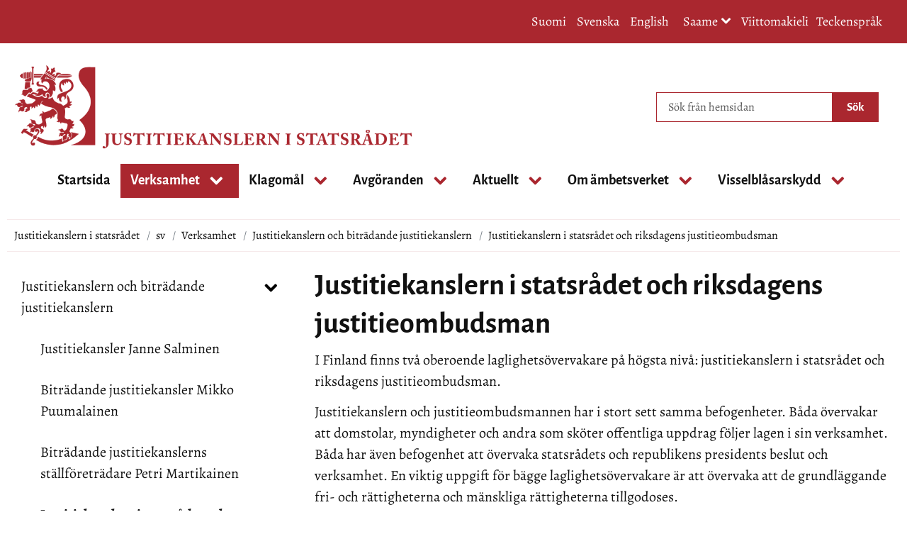

--- FILE ---
content_type: text/html;charset=UTF-8
request_url: https://oikeuskansleri.fi/sv/justitiekanslern-och-justitieombudsmannen
body_size: 20500
content:
<!doctype html>
<html class="ltr site-theme top-frame" dir="ltr" lang="sv-SE">
 <head> 
  <link rel="alternate" hreflang="en" href="https://oikeuskansleri.fi/en/chancellor-of-justice-and-ombudsman"> 
  <link rel="alternate" hreflang="sv" href="https://oikeuskansleri.fi/sv/justitiekanslern-och-justitieombudsmannen"> 
  <link rel="alternate" hreflang="fi" href="https://oikeuskansleri.fi/oikeuskansleri-ja-oikeusasiamies"> 
  <title>Justitiekanslern i statsrådet och riksdagens justitieombudsman | Justitiekanslern i statsrådet</title> 
  <meta http-equiv="X-UA-Compatible" content="IE=edge"> 
  <meta content="initial-scale=1.0, width=device-width" name="viewport"> 
  <meta content="text/html; charset=UTF-8" http-equiv="content-type"> 
  <script data-senna-track="permanent" src="/o/frontend-js-svg4everybody-web/index.js" type="text/javascript"></script> 
  <link href="/documents/1428954/98405604/okv-favicon.png/c540ae92-672f-86e1-857f-c17ba997ed49?t=1646401323700&amp;imagePreview=1" rel="shortcut icon"> 
  <script data-senna-track="permanent" src="/o/frontend-js-jquery-web/jquery/jquery.min.js" type="text/javascript"></script> 
  <script data-senna-track="permanent" src="/o/frontend-js-jquery-web/jquery/init.js" type="text/javascript"></script> 
  <script data-senna-track="permanent" src="/o/frontend-js-jquery-web/jquery/ajax.js" type="text/javascript"></script> 
  <script data-senna-track="permanent" src="/o/frontend-js-jquery-web/jquery/bootstrap.bundle.min.js" type="text/javascript"></script> 
  <script data-senna-track="permanent" src="/o/frontend-js-jquery-web/jquery/collapsible_search.js" type="text/javascript"></script> 
  <script data-senna-track="permanent" src="/o/frontend-js-jquery-web/jquery/fm.js" type="text/javascript"></script> 
  <script data-senna-track="permanent" src="/o/frontend-js-jquery-web/jquery/form.js" type="text/javascript"></script> 
  <script data-senna-track="permanent" src="/o/frontend-js-jquery-web/jquery/popper.min.js" type="text/javascript"></script> 
  <script data-senna-track="permanent" src="/o/frontend-js-jquery-web/jquery/side_navigation.js" type="text/javascript"></script> 
  <link data-senna-track="permanent" href="/o/frontend-theme-font-awesome-web/css/main.css" rel="stylesheet" type="text/css"> 
  <meta property="og:locale" content="sv_SE"> 
  <meta property="og:locale:alternate" content="fi_FI"> 
  <meta property="og:locale:alternate" content="sv_SE"> 
  <meta property="og:locale:alternate" content="en_US"> 
  <meta property="og:locale:alternate" content="se_FI"> 
  <meta property="og:site_name" content="Justitiekanslern i statsrådet"> 
  <meta property="og:title" content="Justitiekanslern i statsrådet och riksdagens justitieombudsman - Justitiekanslern i statsrådet"> 
  <meta property="og:type" content="website"> 
  <meta property="og:url" content="https://oikeuskansleri.fi/sv/justitiekanslern-och-justitieombudsmannen"> 
  <meta property="og:image" content="https://oikeuskansleri.fi/documents/1428954/98405604/okv-leijona-card.png/f216eef5-43d2-8008-a9b6-49141e3a4b37?version=1.0&amp;t=1654761017364&amp;imagePreview=1"> 
  <meta property="og:image:secure_url" content="https://oikeuskansleri.fi/documents/1428954/98405604/okv-leijona-card.png/f216eef5-43d2-8008-a9b6-49141e3a4b37?version=1.0&amp;t=1654761017364&amp;imagePreview=1"> 
  <meta property="og:image:type" content="image/png"> 
  <meta property="og:image:url" content="https://oikeuskansleri.fi/documents/1428954/98405604/okv-leijona-card.png/f216eef5-43d2-8008-a9b6-49141e3a4b37?version=1.0&amp;t=1654761017364&amp;imagePreview=1"> 
  <meta property="og:image:height" content="800"> 
  <meta property="og:image:width" content="800">  
  <link class="lfr-css-file" data-senna-track="temporary" href="https://oikeuskansleri.fi/o/yja-site-template-theme/css/clay.css?browserId=chrome&amp;themeId=yjasitetemplate_WAR_yjasitetemplatetheme&amp;minifierType=css&amp;languageId=sv_SE&amp;t=1768238490000" id="liferayAUICSS" rel="stylesheet" type="text/css"> 
  <link data-senna-track="temporary" href="/o/frontend-css-web/main.css?browserId=chrome&amp;themeId=yjasitetemplate_WAR_yjasitetemplatetheme&amp;minifierType=css&amp;languageId=sv_SE&amp;t=1699991559480" id="liferayPortalCSS" rel="stylesheet" type="text/css"> 
  <link data-senna-track="temporary" href="/combo?browserId=chrome&amp;minifierType=&amp;themeId=yjasitetemplate_WAR_yjasitetemplatetheme&amp;languageId=sv_SE&amp;com_liferay_journal_content_web_portlet_JournalContentPortlet_INSTANCE_SMdeC1h8rS8m:%2Fcss%2Fmain.css&amp;com_liferay_product_navigation_product_menu_web_portlet_ProductMenuPortlet:%2Fcss%2Fmain.css&amp;com_liferay_site_navigation_menu_web_portlet_SiteNavigationMenuPortlet_INSTANCE_9jaHFssC5RBL:%2Fcss%2Fmain.css&amp;fi_yja_language_version_tool_web_portlet_LanguageVersionToolSelectionPortlet:%2Fcss%2Fmain.css&amp;fi_yja_sitetemplatesettings_web_SiteTemplateSettingsFooter_WAR_fiyjasitetemplatesettingsweb_INSTANCE_sitetemplateFooter:%2Fcss%2Ffooter.css&amp;fi_yja_sitetemplatesettings_web_SiteTemplateSettingsHeader_WAR_fiyjasitetemplatesettingsweb:%2Fcss%2Fheader.css&amp;t=1768238490000" id="5af98c10" rel="stylesheet" type="text/css"> 
  <script data-senna-track="temporary" type="text/javascript">
	// <![CDATA[
		var Liferay = Liferay || {};

		Liferay.Browser = {
			acceptsGzip: function() {
				return true;
			},

			

			getMajorVersion: function() {
				return 131.0;
			},

			getRevision: function() {
				return '537.36';
			},
			getVersion: function() {
				return '131.0';
			},

			

			isAir: function() {
				return false;
			},
			isChrome: function() {
				return true;
			},
			isEdge: function() {
				return false;
			},
			isFirefox: function() {
				return false;
			},
			isGecko: function() {
				return true;
			},
			isIe: function() {
				return false;
			},
			isIphone: function() {
				return false;
			},
			isLinux: function() {
				return false;
			},
			isMac: function() {
				return true;
			},
			isMobile: function() {
				return false;
			},
			isMozilla: function() {
				return false;
			},
			isOpera: function() {
				return false;
			},
			isRtf: function() {
				return true;
			},
			isSafari: function() {
				return true;
			},
			isSun: function() {
				return false;
			},
			isWebKit: function() {
				return true;
			},
			isWindows: function() {
				return false;
			}
		};

		Liferay.Data = Liferay.Data || {};

		Liferay.Data.ICONS_INLINE_SVG = true;

		Liferay.Data.NAV_SELECTOR = '#navigation';

		Liferay.Data.NAV_SELECTOR_MOBILE = '#navigationCollapse';

		Liferay.Data.isCustomizationView = function() {
			return false;
		};

		Liferay.Data.notices = [
			

			
		];

		Liferay.PortletKeys = {
			DOCUMENT_LIBRARY: 'com_liferay_document_library_web_portlet_DLPortlet',
			DYNAMIC_DATA_MAPPING: 'com_liferay_dynamic_data_mapping_web_portlet_DDMPortlet',
			ITEM_SELECTOR: 'com_liferay_item_selector_web_portlet_ItemSelectorPortlet'
		};

		Liferay.PropsValues = {
			JAVASCRIPT_SINGLE_PAGE_APPLICATION_TIMEOUT: 0,
			NTLM_AUTH_ENABLED: false,
			UPLOAD_SERVLET_REQUEST_IMPL_MAX_SIZE: 3048576000
		};

		Liferay.ThemeDisplay = {

			

			
				getLayoutId: function() {
					return '90';
				},

				

				getLayoutRelativeControlPanelURL: function() {
					return '/sv/group/oikeuskansleri/~/control_panel/manage';
				},

				getLayoutRelativeURL: function() {
					return '/sv/justitiekanslern-och-justitieombudsmannen';
				},
				getLayoutURL: function() {
					return 'https://oikeuskansleri.fi/sv/justitiekanslern-och-justitieombudsmannen';
				},
				getParentLayoutId: function() {
					return '79';
				},
				isControlPanel: function() {
					return false;
				},
				isPrivateLayout: function() {
					return 'false';
				},
				isVirtualLayout: function() {
					return false;
				},
			

			getBCP47LanguageId: function() {
				return 'sv-SE';
			},
			getCanonicalURL: function() {

				

				return 'https\x3a\x2f\x2foikeuskansleri\x2efi\x2fjustitiekanslern-och-justitieombudsmannen';
			},
			getCDNBaseURL: function() {
				return 'https://oikeuskansleri.fi';
			},
			getCDNDynamicResourcesHost: function() {
				return '';
			},
			getCDNHost: function() {
				return '';
			},
			getCompanyGroupId: function() {
				return '10197';
			},
			getCompanyId: function() {
				return '10157';
			},
			getDefaultLanguageId: function() {
				return 'fi_FI';
			},
			getDoAsUserIdEncoded: function() {
				return '';
			},
			getLanguageId: function() {
				return 'sv_SE';
			},
			getParentGroupId: function() {
				return '1428954';
			},
			getPathContext: function() {
				return '';
			},
			getPathImage: function() {
				return '/image';
			},
			getPathJavaScript: function() {
				return '/o/frontend-js-web';
			},
			getPathMain: function() {
				return '/sv/c';
			},
			getPathThemeImages: function() {
				return 'https://oikeuskansleri.fi/o/yja-site-template-theme/images';
			},
			getPathThemeRoot: function() {
				return '/o/yja-site-template-theme';
			},
			getPlid: function() {
				return '103708724';
			},
			getPortalURL: function() {
				return 'https://oikeuskansleri.fi';
			},
			getRealUserId: function() {
				return '10161';
			},
			getScopeGroupId: function() {
				return '1428954';
			},
			getScopeGroupIdOrLiveGroupId: function() {
				return '1428954';
			},
			getSessionId: function() {
				return '';
			},
			getSiteAdminURL: function() {
				return 'https://oikeuskansleri.fi/group/oikeuskansleri/~/control_panel/manage?p_p_lifecycle=0&p_p_state=maximized&p_p_mode=view';
			},
			getSiteGroupId: function() {
				return '1428954';
			},
			getURLControlPanel: function() {
				return '/sv/group/control_panel?refererPlid=103708724';
			},
			getURLHome: function() {
				return 'https\x3a\x2f\x2foikeuskansleri\x2efi\x2f';
			},
			getUserEmailAddress: function() {
				return '';
			},
			getUserId: function() {
				return '10161';
			},
			getUserName: function() {
				return '';
			},
			isAddSessionIdToURL: function() {
				return false;
			},
			isImpersonated: function() {
				return false;
			},
			isSignedIn: function() {
				return false;
			},

			isStagedPortlet: function() {
				
					
						return false;
					
				
			},

			isStateExclusive: function() {
				return false;
			},
			isStateMaximized: function() {
				return false;
			},
			isStatePopUp: function() {
				return false;
			}
		};

		var themeDisplay = Liferay.ThemeDisplay;

		Liferay.AUI = {

			

			getAvailableLangPath: function() {
				return 'available_languages.jsp?browserId=chrome&themeId=yjasitetemplate_WAR_yjasitetemplatetheme&colorSchemeId=01&languageId=sv_SE&t=1768771620528';
			},
			getCombine: function() {
				return false;
			},
			getComboPath: function() {
				return '/combo/?browserId=chrome&minifierType=&languageId=sv_SE&t=1768245578606&';
			},
			getDateFormat: function() {
				return '%Y-%m-%d';
			},
			getEditorCKEditorPath: function() {
				return '/o/frontend-editor-ckeditor-web';
			},
			getFilter: function() {
				var filter = 'raw';

				
					

				return filter;
			},
			getFilterConfig: function() {
				var instance = this;

				var filterConfig = null;

				if (!instance.getCombine()) {
					filterConfig = {
						replaceStr: '.js' + instance.getStaticResourceURLParams(),
						searchExp: '\\.js$'
					};
				}

				return filterConfig;
			},
			getJavaScriptRootPath: function() {
				return '/o/frontend-js-web';
			},
			getLangPath: function() {
				return 'aui_lang.jsp?browserId=chrome&themeId=yjasitetemplate_WAR_yjasitetemplatetheme&colorSchemeId=01&languageId=sv_SE&t=1768245578606';
			},
			getPortletRootPath: function() {
				return '/html/portlet';
			},
			getStaticResourceURLParams: function() {
				return '?browserId=chrome&minifierType=&languageId=sv_SE&t=1768245578606';
			}
		};

		Liferay.authToken = '0W2oX6ay';

		

		Liferay.currentURL = '\x2fsv\x2fjustitiekanslern-och-justitieombudsmannen';
		Liferay.currentURLEncoded = '\x252Fsv\x252Fjustitiekanslern-och-justitieombudsmannen';
	// ]]>
</script> 
  <script src="/o/js_loader_config?t=1768245589115" type="text/javascript"></script> 
  <script data-senna-track="permanent" src="/o/frontend-js-aui-web/aui/aui/aui.js" type="text/javascript"></script> 
  <script data-senna-track="permanent" src="/o/frontend-js-aui-web/liferay/modules.js" type="text/javascript"></script> 
  <script data-senna-track="permanent" src="/o/frontend-js-aui-web/liferay/aui_sandbox.js" type="text/javascript"></script> 
  <script data-senna-track="permanent" src="/o/frontend-js-aui-web/aui/attribute-base/attribute-base.js" type="text/javascript"></script> 
  <script data-senna-track="permanent" src="/o/frontend-js-aui-web/aui/attribute-complex/attribute-complex.js" type="text/javascript"></script> 
  <script data-senna-track="permanent" src="/o/frontend-js-aui-web/aui/attribute-core/attribute-core.js" type="text/javascript"></script> 
  <script data-senna-track="permanent" src="/o/frontend-js-aui-web/aui/attribute-observable/attribute-observable.js" type="text/javascript"></script> 
  <script data-senna-track="permanent" src="/o/frontend-js-aui-web/aui/attribute-extras/attribute-extras.js" type="text/javascript"></script> 
  <script data-senna-track="permanent" src="/o/frontend-js-aui-web/aui/event-custom-base/event-custom-base.js" type="text/javascript"></script> 
  <script data-senna-track="permanent" src="/o/frontend-js-aui-web/aui/event-custom-complex/event-custom-complex.js" type="text/javascript"></script> 
  <script data-senna-track="permanent" src="/o/frontend-js-aui-web/aui/oop/oop.js" type="text/javascript"></script> 
  <script data-senna-track="permanent" src="/o/frontend-js-aui-web/aui/aui-base-lang/aui-base-lang.js" type="text/javascript"></script> 
  <script data-senna-track="permanent" src="/o/frontend-js-aui-web/liferay/dependency.js" type="text/javascript"></script> 
  <script data-senna-track="permanent" src="/o/frontend-js-aui-web/liferay/util.js" type="text/javascript"></script> 
  <script data-senna-track="permanent" src="/o/frontend-js-web/loader/config.js" type="text/javascript"></script> 
  <script data-senna-track="permanent" src="/o/frontend-js-web/loader/loader.js" type="text/javascript"></script> 
  <script data-senna-track="permanent" src="/o/frontend-js-web/liferay/dom_task_runner.js" type="text/javascript"></script> 
  <script data-senna-track="permanent" src="/o/frontend-js-web/liferay/events.js" type="text/javascript"></script> 
  <script data-senna-track="permanent" src="/o/frontend-js-web/liferay/lazy_load.js" type="text/javascript"></script> 
  <script data-senna-track="permanent" src="/o/frontend-js-web/liferay/liferay.js" type="text/javascript"></script> 
  <script data-senna-track="permanent" src="/o/frontend-js-web/liferay/global.bundle.js" type="text/javascript"></script> 
  <script data-senna-track="permanent" src="/o/frontend-js-web/liferay/portlet.js" type="text/javascript"></script> 
  <script data-senna-track="permanent" src="/o/frontend-js-web/liferay/workflow.js" type="text/javascript"></script> 
  <script data-senna-track="temporary" src="/o/js_bundle_config?t=1768245606641" type="text/javascript"></script> 
  <script data-senna-track="temporary" type="text/javascript">
	// <![CDATA[
		
			
				
		

		

		
	// ]]>
</script> 
  <meta name="google-site-verification" content="zpzzSwJSO218O8UUDz3Z_CpRyvVv_5Bmgjh5Ed471YQ"> 
  <link class="lfr-css-file" data-senna-track="temporary" href="https://oikeuskansleri.fi/o/yja-site-template-theme/css/main.css?browserId=chrome&amp;themeId=yjasitetemplate_WAR_yjasitetemplatetheme&amp;minifierType=css&amp;languageId=sv_SE&amp;t=1768238490000" id="liferayThemeCSS" rel="stylesheet" type="text/css"> 
  <style data-senna-track="temporary" type="text/css">

		

			

		

			

		

			

		

			

		

			

		

			

		

			

		

			

		

			

		

	</style> 
  <style>
/* Publication Theme Mobile navigation */
.yja-publication .yja-mobile-navigation { display: none; }
/* YJAOM-815 */
.top-frame .has-control-menu.controls-visible .portlet-asset-publisher .portlet-topper{
    z-index: 3;
}

/* YJAY-3881  */
.chrome .input-group .btn:focus, .chrome .input-group .form-control:focus {
    z-index: inherit;
}

/* SD-30779 */ 
*[lang="ar_SA"], *[lang="ar-SA"], *[lang="ar-SA"] *{ direction: rtl !important; }


/* YJALR71-2924 */
.controls-visible.signed-in .portlet-column-content.empty {min-height: 50px;margin-bottom: 10px;border: 1px dashed #d1d1d1;}

/* YJAVNK-1622 */
.has-control-menu .lfr-add-panel.open-admin-panel.sidenav-menu-slider{
    width: 500px !important;
}
.has-control-menu .lfr-admin-panel.sidenav-menu-slider .product-menu{
    width: 500px !important;
} 

</style> 
  <script>
    /* YJAY-1778 */
    (function () {
        window.YjaSearcher = window.YjaSearcher || {};
        window.YjaSearcher.encodeInput = window.YjaSearcher.encodeInput || function (userInput) {
            return encodeURIComponent(userInput).trim()
                .replace(/%2[f|F]/g, '/')
                .replace(/%5[c|C]/g, '%20')
                .replace(",", "%2C")
                .replace("\"", "%22")
                .replace("!", "%21")
                .replace("&", "%26")
                .replace("'", "%27")
                .replace('(', '%28')
                .replace(')', '%29');
        };

        window.YjaSearcher.readInput = window.YjaSearcher.readInput || function (input) {
            input = input || '';
            if (('' + input).trim().indexOf('#') < 0) {
                input = '#' + input;
            }
            var keywords = $(input).val();
            keywords = window.YjaSearcher.encodeInput(keywords);
            return keywords;
        };

        window.YjaSearcher.submitSearchForm = window.YjaSearcher.submitSearchForm || function (input) {
            var keywords = window.YjaSearcher.readInput(input);
            var formSearchUrl = window.YjaSearcher.formSearchUrl;
            if (formSearchUrl && keywords) {
                document.location.href = formSearchUrl + "?q=" + keywords;
            }
        };
    })();
</script> 
  <style data-senna-track="temporary" type="text/css">
</style> 
  <link data-senna-track="permanent" href="https://oikeuskansleri.fi/combo?browserId=chrome&amp;minifierType=css&amp;languageId=sv_SE&amp;t=1768245575376&amp;/o/yja-common-ui-theme-contributor/css/yja-common-ui.css" rel="stylesheet" type="text/css"> 
  <script data-senna-track="permanent" src="https://oikeuskansleri.fi/o/yja-common-ui-theme-contributor/js/yja-common-ui.js?browserId=chrome&amp;languageId=sv_SE&amp;t=1768245575376" type="text/javascript"></script> 
  <script type="text/javascript">
// <![CDATA[
Liferay.on(
	'ddmFieldBlur', function(event) {
		if (window.Analytics) {
			Analytics.send(
				'fieldBlurred',
				'Form',
				{
					fieldName: event.fieldName,
					focusDuration: event.focusDuration,
					formId: event.formId,
					formPageTitle: event.formPageTitle,
					page: event.page,
					title: event.title
				}
			);
		}
	}
);

Liferay.on(
	'ddmFieldFocus', function(event) {
		if (window.Analytics) {
			Analytics.send(
				'fieldFocused',
				'Form',
				{
					fieldName: event.fieldName,
					formId: event.formId,
					formPageTitle: event.formPageTitle,
					page: event.page,
					title: event.title
				}
			);
		}
	}
);

Liferay.on(
	'ddmFormPageShow', function(event) {
		if (window.Analytics) {
			Analytics.send(
				'pageViewed',
				'Form',
				{
					formId: event.formId,
					formPageTitle: event.formPageTitle,
					page: event.page,
					title: event.title
				}
			);
		}
	}
);

Liferay.on(
	'ddmFormSubmit', function(event) {
		if (window.Analytics) {
			Analytics.send(
				'formSubmitted',
				'Form',
				{
					formId: event.formId
				}
			);
		}
	}
);

Liferay.on(
	'ddmFormView', function(event) {
		if (window.Analytics) {
			Analytics.send(
				'formViewed',
				'Form',
				{
					formId: event.formId,
					title: event.title
				}
			);
		}
	}
);
// ]]>
</script> 
  <script data-senna-track="temporary" type="text/javascript">
	if (window.Analytics) {
		window._com_liferay_document_library_analytics_isViewFileEntry = false;
	}
</script> 
  <link rel="stylesheet" href="/o/fi.yja.sitetemplatesettings.web/support/1428954/1738975944720.css"> 
  <meta name="twitter:card" content="summary"> 
  <meta name="twitter:title" content="Justitiekanslern i statsrådet och riksdagens justitieombudsman | Justitiekanslern i statsrådet"> 
  <meta name="twitter:image" content="https://oikeuskansleri.fi/documents/1428954/98405604/okv-leijona-card.png/f216eef5-43d2-8008-a9b6-49141e3a4b37?t=1654761017364&amp;imagePreview=1"> 
  <link rel="stylesheet" href="/o/common-ui-resources/standalone/a11y/css/main.css?browserId=chrome&amp;themeId=yjasitetemplate_WAR_yjasitetemplatetheme&amp;minifierType=css&amp;languageId=sv_SE&amp;t=1768238490000
"> 
  <link rel="stylesheet" href="/o/common-ui-resources/standalone/mobile-navigation/css/main.css?browserId=chrome&amp;themeId=yjasitetemplate_WAR_yjasitetemplatetheme&amp;minifierType=css&amp;languageId=sv_SE&amp;t=1768238490000
"> 
  <link rel="stylesheet" href="/o/common-ui-resources/standalone/owl/css/owl.carousel.min.css?browserId=chrome&amp;themeId=yjasitetemplate_WAR_yjasitetemplatetheme&amp;minifierType=css&amp;languageId=sv_SE&amp;t=1768238490000
"> 
 </head> 
 <body class="chrome controls-visible  yui3-skin-sam signed-out public-page site extranet-user  sv" itemscope itemtype="http://schema.org/WebPage"> 
  <a href="#content-main" id="skip-to-maincontent">Hoppa till innehåll</a> 
  <script>var YjaSearcher = YjaSearcher || {};
YjaSearcher.formSearchUrl = '/sok';</script> 
  <div class="bg-image"></div> 
  <div class="page-wrapper"> 
   <header id="banner" role="banner"> 
    <div id="heading"> 
     <div class="portlet-boundary portlet-boundary_fi_yja_sitetemplatesettings_web_SiteTemplateSettingsHeader_WAR_fiyjasitetemplatesettingsweb_  portlet-static portlet-static-end portlet-barebone yja-site-template-settings-header-portlet " id="p_p_id_fi_yja_sitetemplatesettings_web_SiteTemplateSettingsHeader_WAR_fiyjasitetemplatesettingsweb_"> 
      <span id="p_fi_yja_sitetemplatesettings_web_SiteTemplateSettingsHeader_WAR_fiyjasitetemplatesettingsweb"></span> 
      <section class="portlet" id="portlet_fi_yja_sitetemplatesettings_web_SiteTemplateSettingsHeader_WAR_fiyjasitetemplatesettingsweb"> 
       <a id="aineisto-fi_yja_sitetemplatesettings_web_SiteTemplateSettingsHeader_WAR_fiyjasitetemplatesettingsweb" name="aineisto-fi_yja_sitetemplatesettings_web_SiteTemplateSettingsHeader_WAR_fiyjasitetemplatesettingsweb" class="yja-anchor-elements"></a> 
       <div class="portlet-content"> 
        <div class="autofit-float autofit-row portlet-header "> 
         <div class="autofit-col autofit-col-end"> 
          <div class="autofit-section"> 
          </div> 
         </div> 
        </div> 
        <div class=" portlet-content-container"> 
         <div class="portlet-body"> 
          <div class="header-top-bar"> 
           <div class="layout-wrapper-wide-container"> 
            <div class="header-top-bar-links-lang" role="navigation" aria-label="Språkval"> 
             <div class="portlet-boundary portlet-boundary_fi_yja_language_version_tool_web_portlet_LanguageVersionToolSelectionPortlet_  portlet-static portlet-static-end portlet-barebone language-version-selection-portlet " id="p_p_id_fi_yja_language_version_tool_web_portlet_LanguageVersionToolSelectionPortlet_"> 
              <span id="p_fi_yja_language_version_tool_web_portlet_LanguageVersionToolSelectionPortlet"></span> 
              <section class="portlet" id="portlet_fi_yja_language_version_tool_web_portlet_LanguageVersionToolSelectionPortlet"> 
               <a id="aineisto-fi_yja_language_version_tool_web_portlet_LanguageVersionToolSelectionPortlet" name="aineisto-fi_yja_language_version_tool_web_portlet_LanguageVersionToolSelectionPortlet" class="yja-anchor-elements"></a> 
               <div class="portlet-content"> 
                <div class="autofit-float autofit-row portlet-header "> 
                 <div class="autofit-col autofit-col-end"> 
                  <div class="autofit-section"> 
                  </div> 
                 </div> 
                </div> 
                <div class=" portlet-content-container"> 
                 <div class="portlet-body"> 
                  <ul aria-label="Välj webbplatsens språk" class="sv" id="languageSelectionMenu"> 
                   <li class="fi" lang="fi"> <a href="https://oikeuskansleri.fi/oikeuskansleri-ja-oikeusasiamies"><span class="sr-only">Valitse kieli</span> Suomi</a> </li> 
                   <li class="sv" lang="sv"> <a href="https://oikeuskansleri.fi/sv/justitiekanslern-och-justitieombudsmannen"><span class="sr-only">Välj språket</span> Svenska</a> </li> 
                   <li class="en" lang="en"> <a href="https://oikeuskansleri.fi/en/chancellor-of-justice-and-ombudsman"><span class="sr-only">Select language</span> English</a> </li> 
                  </ul> 
                  <div class="yja-metacontent" hidden> 
                  </div> 
                  <div class="yja-metacontent" hidden> 
                  </div> 
                  <div class="yja-metacontent" hidden> 
                  </div> 
                 </div> 
                </div> 
               </div> 
              </section> 
             </div> 
            </div> 
            <div class="header-top-bar-links-right"> 
             <div></div> 
            </div> 
           </div> 
          </div> 
          <div class="layout-wrapper-wide-container"> 
           <div class="row header-row"> 
            <div class="col col-md-7 header-top-left-cell"> 
             <a class="logo" href="/sv" aria-label="Återgå till startsidan för Justitiekanslern i statsrådet-webbplatsen "> <img src="/documents/1428954/114322775/okv-logo-sv.png/fc9d43db-9e17-1c88-f8d4-36626545852e?t=1648019994950&amp;imagePreview=1" alt="Justitiekanslern i statsrådet"> </a> 
            </div> 
            <div class="col col-md-5 header-top-right-cell text-right"> 
             <div class="header-top-right-area"> 
              <!-- if showTopBar is true, don't show language selection here but instead in the top bar --> 
              <form class="search-form" action="/sok?q=" onsubmit="YjaSearcher.submitSearchForm('_fi_yja_sitetemplatesettings_web_SiteTemplateSettingsHeader_WAR_fiyjasitetemplatesettingsweb_search-keywords'); return false;"> 
               <div class="input-group"> 
                <label class="sr-only" for="_fi_yja_sitetemplatesettings_web_SiteTemplateSettingsHeader_WAR_fiyjasitetemplatesettingsweb_search-keywords">Search from website</label> 
                <input type="search" id="_fi_yja_sitetemplatesettings_web_SiteTemplateSettingsHeader_WAR_fiyjasitetemplatesettingsweb_search-keywords" name="keywords" class="search-query form-control" placeholder="Sök från hemsidan"> 
                <div class="input-group-append"> 
                 <input onclick="YjaSearcher.submitSearchForm('_fi_yja_sitetemplatesettings_web_SiteTemplateSettingsHeader_WAR_fiyjasitetemplatesettingsweb_search-keywords'); return false;" class="btn btn-small btn-default search-form_submit" type="submit" value="Sök"> 
                </div> 
               </div> 
              </form> 
              <a href="/sok" class="header-advanced-search-link">Till söksidan</a> 
             </div> 
            </div> 
           </div> 
          </div> 
          <style data-senna-track="temporary">
			:root {
			
				--yja-menu-overlay-background: #AA272F;
			
			
				--yja-menu-link-color:#ffffff;
			
			
				--yja-menu-border-color: #ffffff;
			
			}
		</style> 
         </div> 
        </div> 
       </div> 
      </section> 
     </div> 
    </div> 
    <div class="d-block d-md-none mobile-menu-actions visible-phone" data-menu-position="right"> 
     <button class="menu-icon mmenu-toggler" id="mmenu-open-panel" aria-expanded="false" aria-haspopup="true"> <span role="presentation" class="icon-reorder" aria-hidden="true"></span> <span>Meny</span> </button> 
    </div> 
    <nav class="sort-pages modify-pages main-nav d-none d-md-block a11y-navigation" data-focus-target="ul" aria-label="Huvudnavigering"> 
     <ul class="a11y-nav site-theme__navigation" id="a11y-nav-root"> 
      <li class="a11y-nav__item a11y-nav__item" id="layout_53"> <a href="https://oikeuskansleri.fi/sv/startsida"> <span>Startsida</span> </a> </li> 
      <li class="a11y-nav__item a11y-nav__item has-children selected" id="layout_73"> <a aria-current="true" href="https://oikeuskansleri.fi/sv/verksamhet"> <span>Verksamhet</span> </a> <button id="megamenu-73-toggle" data-layout-id="73" class="a11y-toggler js-toggle-special-nav" aria-haspopup="true" aria-expanded="false"> <span class="sr-only a11y-nav__toggle_text"> Öppna undermenyn </span> <span class="sr-only">, Verksamhet</span> <span role="presentation" class="icon icon-plus "></span> </button> 
       <div class="a11y-nav__sub d-none" id="megamenu-73-dropdown" data-layout-id="73" aria-hidden="true"> 
        <ul class="site-theme__navigation--sub child-menu a11y-navgroup" id="a11y-subnav__73" tabindex="-1" aria-label="Verksamhet, undersidor"> 
         <li class="a11y-nav__item " id="layout_79"> <a href="https://oikeuskansleri.fi/sv/justitiekanslern-och-bitradande-justitiekanslern">Justitiekanslern och biträdande justitiekanslern</a> </li> 
         <li class="a11y-nav__item " id="layout_80"> <a href="https://oikeuskansleri.fi/sv/overvakning-av-statsradet-och-republikens-president">Övervakning av statsrådet och republikens president</a> </li> 
         <li class="a11y-nav__item " id="layout_81"> <a href="https://oikeuskansleri.fi/sv/overvakning-av-myndigheter">Övervakning av myndigheternas verksamhet</a> </li> 
         <li class="a11y-nav__item " id="layout_84"> <a href="https://oikeuskansleri.fi/sv/overvakning-av-domstolarna-och-aklagarna">Övervakning av domstolarna och åklagarna</a> </li> 
         <li class="a11y-nav__item " id="layout_83"> <a href="https://oikeuskansleri.fi/sv/overvakning-av-advokater">Övervakning av advokater</a> </li> 
         <li class="a11y-nav__item " id="layout_85"> <a href="https://oikeuskansleri.fi/sv/arsberattelser-och-statistik">Årsberättelser och statistik</a> </li> 
        </ul> 
       </div> </li> 
      <li class="a11y-nav__item a11y-nav__item has-children" id="layout_74"> <a href="https://oikeuskansleri.fi/sv/klagomal"> <span>Klagomål</span> </a> <button id="megamenu-74-toggle" data-layout-id="74" class="a11y-toggler js-toggle-special-nav" aria-haspopup="true" aria-expanded="false"> <span class="sr-only a11y-nav__toggle_text"> Öppna undermenyn </span> <span class="sr-only">, Klagomål</span> <span role="presentation" class="icon icon-plus "></span> </button> 
       <div class="a11y-nav__sub d-none" id="megamenu-74-dropdown" data-layout-id="74" aria-hidden="true"> 
        <ul class="site-theme__navigation--sub child-menu a11y-navgroup" id="a11y-subnav__74" tabindex="-1" aria-label="Klagomål, undersidor"> 
         <li class="a11y-nav__item " id="layout_104"> <a href="https://oikeuskansleri.fi/sv/vill-du-gora-ett-klagomal">Vill du göra ett klagomål?</a> </li> 
         <li class="a11y-nav__item " id="layout_156"> <a href="https://oikeuskansleri.fi/sv/hur-framskrider-ett-klagomalsarende">Hur framskrider ett klagomålsärende?</a> </li> 
         <li class="a11y-nav__item " id="layout_99"> <a href="https://oikeuskansleri.fi/sv/ofta-forekommande-fragor">Ofta förekommande frågor</a> </li> 
        </ul> 
       </div> </li> 
      <li class="a11y-nav__item a11y-nav__item has-children" id="layout_168"> <a href="https://oikeuskansleri.fi/sv/avgoranden"> <span>Avgöranden</span> </a> <button id="megamenu-168-toggle" data-layout-id="168" class="a11y-toggler js-toggle-special-nav" aria-haspopup="true" aria-expanded="false"> <span class="sr-only a11y-nav__toggle_text"> Öppna undermenyn </span> <span class="sr-only">, Avgöranden</span> <span role="presentation" class="icon icon-plus "></span> </button> 
       <div class="a11y-nav__sub d-none" id="megamenu-168-dropdown" data-layout-id="168" aria-hidden="true"> 
        <ul class="site-theme__navigation--sub child-menu a11y-navgroup" id="a11y-subnav__168" tabindex="-1" aria-label="Avgöranden, undersidor"> 
         <li class="a11y-nav__item " id="layout_169"> <a href="https://oikeuskansleri.fi/sv/alla-avgoranden">Alla avgöranden</a> </li> 
         <li class="a11y-nav__item " id="layout_314"> <a href="https://oikeuskansleri.fi/sv/sokande-av-avgoranden-och-utlatanden">Sökande av avgöranden och utlåtanden</a> </li> 
        </ul> 
       </div> </li> 
      <li class="a11y-nav__item a11y-nav__item has-children" id="layout_76"> <a href="https://oikeuskansleri.fi/sv/aktuellt"> <span>Aktuellt</span> </a> <button id="megamenu-76-toggle" data-layout-id="76" class="a11y-toggler js-toggle-special-nav" aria-haspopup="true" aria-expanded="false"> <span class="sr-only a11y-nav__toggle_text"> Öppna undermenyn </span> <span class="sr-only">, Aktuellt</span> <span role="presentation" class="icon icon-plus "></span> </button> 
       <div class="a11y-nav__sub d-none" id="megamenu-76-dropdown" data-layout-id="76" aria-hidden="true"> 
        <ul class="site-theme__navigation--sub child-menu a11y-navgroup" id="a11y-subnav__76" tabindex="-1" aria-label="Aktuellt, undersidor"> 
         <li class="a11y-nav__item " id="layout_165"> <a href="https://oikeuskansleri.fi/sv/meddelanden">Meddelanden</a> </li> 
         <li class="a11y-nav__item " id="layout_166"> <a href="https://oikeuskansleri.fi/sv/anforanden">Anföranden</a> </li> 
         <li class="a11y-nav__item " id="layout_326"> <a href="https://oikeuskansleri.fi/sv/baltiska-och-nordiska-landernas-justitieombudsmanna-och-justitiekanslersmote-2024">Baltiska och nordiska ländernas justitieombudsmanna- och justitiekanslersmöte</a> </li> 
        </ul> 
       </div> </li> 
      <li class="a11y-nav__item a11y-nav__item has-children" id="layout_78"> <a href="https://oikeuskansleri.fi/sv/om-ambetsverket"> <span>Om ämbetsverket</span> </a> <button id="megamenu-78-toggle" data-layout-id="78" class="a11y-toggler js-toggle-special-nav" aria-haspopup="true" aria-expanded="false"> <span class="sr-only a11y-nav__toggle_text"> Öppna undermenyn </span> <span class="sr-only">, Om ämbetsverket</span> <span role="presentation" class="icon icon-plus "></span> </button> 
       <div class="a11y-nav__sub d-none" id="megamenu-78-dropdown" data-layout-id="78" aria-hidden="true"> 
        <ul class="site-theme__navigation--sub child-menu a11y-navgroup" id="a11y-subnav__78" tabindex="-1" aria-label="Om ämbetsverket, undersidor"> 
         <li class="a11y-nav__item " id="layout_96"> <a href="https://oikeuskansleri.fi/sv/organisation">Organisation</a> </li> 
         <li class="a11y-nav__item " id="layout_97"> <a href="https://oikeuskansleri.fi/sv/verksamhet-och-ekonomi">Verksamhet och ekonomi</a> </li> 
         <li class="a11y-nav__item " id="layout_98"> <a href="https://oikeuskansleri.fi/sv/arbeta-vid-ambetsverket">Arbeta vid ämbetsverket</a> </li> 
         <li class="a11y-nav__item " id="layout_100"> <a href="https://oikeuskansleri.fi/sv/kontaktuppgifter">Kontaktuppgifter</a> </li> 
        </ul> 
       </div> </li> 
      <li class="a11y-nav__item a11y-nav__item has-children" id="layout_273"> <a href="https://oikeuskansleri.fi/sv/visselblasarskydd"> <span>Visselblåsarskydd</span> </a> <button id="megamenu-273-toggle" data-layout-id="273" class="a11y-toggler js-toggle-special-nav" aria-haspopup="true" aria-expanded="false"> <span class="sr-only a11y-nav__toggle_text"> Öppna undermenyn </span> <span class="sr-only">, Visselblåsarskydd</span> <span role="presentation" class="icon icon-plus "></span> </button> 
       <div class="a11y-nav__sub d-none" id="megamenu-273-dropdown" data-layout-id="273" aria-hidden="true"> 
        <ul class="site-theme__navigation--sub child-menu a11y-navgroup" id="a11y-subnav__273" tabindex="-1" aria-label="Visselblåsarskydd, undersidor"> 
         <li class="a11y-nav__item " id="layout_277"> <a href="https://oikeuskansleri.fi/sv/skydd-for-rapporterande-personer">Skydd för rapporterande personer</a> </li> 
         <li class="a11y-nav__item " id="layout_282"> <a href="https://oikeuskansleri.fi/sv/centraliserad-extern-rapporteringskanal">Justitiekanslersämbetets centraliserade externa rapporteringskanal</a> </li> 
         <li class="a11y-nav__item " id="layout_285"> <a href="https://oikeuskansleri.fi/sv/hur-rapporterar-man">Hur rapporterar man?</a> </li> 
         <li class="a11y-nav__item " id="layout_288"> <a href="https://oikeuskansleri.fi/sv/hur-framskrider-behandlingen-av-rapporten">Hur framskrider behandlingen av rapporten?</a> </li> 
         <li class="a11y-nav__item " id="layout_291"> <a href="https://oikeuskansleri.fi/sv/information-och-anvisningar-for-myndigheterna">Information och anvisningar för myndigheterna</a> </li> 
         <li class="a11y-nav__item " id="layout_324"> <a href="https://oikeuskansleri.fi/sv/rapportering-till-europeiska-kommissionen">Årsrapportering om visselblåsarskyddsärenden</a> </li> 
        </ul> 
       </div> </li> 
     </ul> 
    </nav> 
   </header> 
   <section id="content"> 
    <div class="columns-1-2" id="main-content" role="main"> 
     <div class="portlet-layout row"> 
      <div class="col-md-12 portlet-column portlet-column-only" id="column-1"> 
       <div class="portlet-dropzone portlet-column-content portlet-column-content-only" id="layout-column_column-1"> 
        <div class="portlet-boundary portlet-boundary_com_liferay_site_navigation_breadcrumb_web_portlet_SiteNavigationBreadcrumbPortlet_  portlet-static portlet-static-end portlet-barebone portlet-breadcrumb " id="p_p_id_com_liferay_site_navigation_breadcrumb_web_portlet_SiteNavigationBreadcrumbPortlet_INSTANCE_Q3CezkBTXGSL_"> 
         <span id="p_com_liferay_site_navigation_breadcrumb_web_portlet_SiteNavigationBreadcrumbPortlet_INSTANCE_Q3CezkBTXGSL"></span> 
         <section class="portlet" id="portlet_com_liferay_site_navigation_breadcrumb_web_portlet_SiteNavigationBreadcrumbPortlet_INSTANCE_Q3CezkBTXGSL"> 
          <a id="aineisto-com_liferay_site_navigation_breadcrumb_web_portlet_SiteNavigationBreadcrumbPortlet_INSTANCE_Q3CezkBTXGSL" name="aineisto-com_liferay_site_navigation_breadcrumb_web_portlet_SiteNavigationBreadcrumbPortlet_INSTANCE_Q3CezkBTXGSL" class="yja-anchor-elements"></a> 
          <div class="portlet-content"> 
           <div class="autofit-float autofit-row portlet-header "> 
            <div class="autofit-col autofit-col-end"> 
             <div class="autofit-section"> 
             </div> 
            </div> 
           </div> 
           <div class=" portlet-content-container"> 
            <div class="portlet-body"> 
             <nav aria-label="Länkstig" id="_com_liferay_site_navigation_breadcrumb_web_portlet_SiteNavigationBreadcrumbPortlet_INSTANCE_Q3CezkBTXGSL_breadcrumbs-defaultScreen"> 
              <ul class="breadcrumb breadcrumb-horizontal"> 
               <li class=""> <a href="https://oikeuskansleri.fi/sv"> Justitiekanslern i statsrådet </a> </li> 
               <li class=""> <a href="https://oikeuskansleri.fi/sv"> sv </a> </li> 
               <li class=""> <a href="https://oikeuskansleri.fi/sv/verksamhet"> Verksamhet </a> </li> 
               <li class=""> <a href="https://oikeuskansleri.fi/sv/justitiekanslern-och-bitradande-justitiekanslern"> Justitiekanslern och biträdande justitiekanslern </a> </li> 
               <li class="active" aria-current="page"> Justitiekanslern i statsrådet och riksdagens justitieombudsman </li> 
              </ul> 
             </nav> 
            </div> 
           </div> 
          </div> 
         </section> 
        </div> 
       </div> 
      </div> 
     </div> 
     <div class="portlet-layout row"> 
      <div class="col-md-4 portlet-column portlet-column-first" id="column-2"> 
       <div class="portlet-dropzone portlet-column-content portlet-column-content-first" id="layout-column_column-2"> 
        <div class="portlet-boundary portlet-boundary_com_liferay_site_navigation_menu_web_portlet_SiteNavigationMenuPortlet_  portlet-static portlet-static-end portlet-barebone portlet-navigation " id="p_p_id_com_liferay_site_navigation_menu_web_portlet_SiteNavigationMenuPortlet_INSTANCE_9jaHFssC5RBL_"> 
         <span id="p_com_liferay_site_navigation_menu_web_portlet_SiteNavigationMenuPortlet_INSTANCE_9jaHFssC5RBL"></span> 
         <section class="portlet" id="portlet_com_liferay_site_navigation_menu_web_portlet_SiteNavigationMenuPortlet_INSTANCE_9jaHFssC5RBL"> 
          <a id="aineisto-com_liferay_site_navigation_menu_web_portlet_SiteNavigationMenuPortlet_INSTANCE_9jaHFssC5RBL" name="aineisto-com_liferay_site_navigation_menu_web_portlet_SiteNavigationMenuPortlet_INSTANCE_9jaHFssC5RBL" class="yja-anchor-elements"></a> 
          <div class="portlet-content"> 
           <div class="autofit-float autofit-row portlet-header "> 
            <div class="autofit-col autofit-col-end"> 
             <div class="autofit-section"> 
             </div> 
            </div> 
           </div> 
           <div class=" portlet-content-container"> 
            <div class="portlet-body"> 
             <nav aria-label="Undermeny"> 
              <div class="list-menu"> 
               <ul class="layouts level-1"> 
                <li class="lfr-nav-item open"> <a class="lfr-nav-item open" href="https://oikeuskansleri.fi/sv/justitiekanslern-och-bitradande-justitiekanslern" aria-current="true">Justitiekanslern och biträdande justitiekanslern</a> 
                 <ul class="layouts level-2"> 
                  <li class="lfr-nav-item open"> <a class="lfr-nav-item open" href="https://oikeuskansleri.fi/sv/justitiekansler">Justitiekansler Janne Salminen</a> </li> 
                  <li class="lfr-nav-item open"> <a class="lfr-nav-item open" href="https://oikeuskansleri.fi/sv/bitradande-justitiekansler-puumalainen">Biträdande justitiekansler Mikko Puumalainen</a> </li> 
                  <li class="lfr-nav-item open"> <a class="lfr-nav-item open" href="https://oikeuskansleri.fi/sv/bitradande-justitiekanslerns-stallforetradare-martikainen">Biträdande justitiekanslerns ställföreträdare Petri Martikainen</a> </li> 
                  <li class="lfr-nav-item open selected active"> <a class="lfr-nav-item open selected active" href="https://oikeuskansleri.fi/sv/justitiekanslern-och-justitieombudsmannen" aria-current="page">Justitiekanslern i statsrådet och riksdagens justitieombudsman</a> </li> 
                  <li class="lfr-nav-item open"> <a class="lfr-nav-item open" href="https://oikeuskansleri.fi/sv/justitiekanslerns-historia">Historia</a> </li> 
                 </ul> </li> 
                <li class="lfr-nav-item open"> <a class="lfr-nav-item open" href="https://oikeuskansleri.fi/sv/overvakning-av-statsradet-och-republikens-president">Övervakning av statsrådet och republikens president</a> 
                 <ul class="layouts level-2"> 
                  <li class="lfr-nav-item open"> <a class="lfr-nav-item open" href="https://oikeuskansleri.fi/sv/granskning-av-foredragningslistor">Granskning av föredragningslistor</a> </li> 
                  <li class="lfr-nav-item open"> <a class="lfr-nav-item open" href="https://oikeuskansleri.fi/sv/overvakning-av-lagberedningen">Övervakning av lagberedningen</a> </li> 
                  <li class="lfr-nav-item open"> <a class="lfr-nav-item open" href="https://oikeuskansleri.fi/sv/overvakning-av-tjanstetillsattningar">Övervakning av tjänstetillsättningar</a> </li> 
                  <li class="lfr-nav-item open"> <a class="lfr-nav-item open" href="https://oikeuskansleri.fi/sv/expeditionsministar">Expeditionsministär</a> </li> 
                 </ul> </li> 
                <li class="lfr-nav-item open"> <a class="lfr-nav-item open" href="https://oikeuskansleri.fi/sv/overvakning-av-myndigheter">Övervakning av myndigheternas verksamhet</a> 
                 <ul class="layouts level-2"> 
                  <li class="lfr-nav-item open"> <a class="lfr-nav-item open" href="https://oikeuskansleri.fi/sv/sarskilda-uppgifter">Särskilda uppgifter</a> </li> 
                 </ul> </li> 
                <li class="lfr-nav-item open"> <a class="lfr-nav-item open" href="https://oikeuskansleri.fi/sv/overvakning-av-domstolarna-och-aklagarna">Övervakning av domstolarna och åklagarna</a> 
                 <ul class="layouts level-2"> 
                  <li class="lfr-nav-item open"> <a class="lfr-nav-item open" href="https://oikeuskansleri.fi/sv/utnamningen-av-domare">Utnämningen av domare</a> </li> 
                  <li class="lfr-nav-item open"> <a class="lfr-nav-item open" href="https://oikeuskansleri.fi/sv/behandlingen-av-anmalningar-fran-rattsliga-myndigheter">Behandlingen av anmälningar från rättsliga myndigheter</a> </li> 
                  <li class="lfr-nav-item open"> <a class="lfr-nav-item open" href="https://oikeuskansleri.fi/sv/granskning-av-straffdomar">Granskning av straffdomar</a> </li> 
                 </ul> </li> 
                <li class="lfr-nav-item open"> <a class="lfr-nav-item open" href="https://oikeuskansleri.fi/sv/overvakning-av-advokater">Övervakning av advokater</a> </li> 
                <li class="lfr-nav-item open"> <a class="lfr-nav-item open" href="https://oikeuskansleri.fi/sv/arsberattelser-och-statistik">Årsberättelser och statistik</a> </li> 
               </ul> 
              </div> 
             </nav> 
            </div> 
           </div> 
          </div> 
         </section> 
        </div> 
       </div> 
      </div> 
      <div class="col-md-8 portlet-column portlet-column-last" id="column-3"> 
       <div class="portlet-dropzone portlet-column-content portlet-column-content-last" id="layout-column_column-3"> 
        <div class="portlet-boundary portlet-boundary_com_liferay_journal_content_web_portlet_JournalContentPortlet_  portlet-static portlet-static-end portlet-barebone portlet-journal-content " id="p_p_id_com_liferay_journal_content_web_portlet_JournalContentPortlet_INSTANCE_SMdeC1h8rS8m_"> 
         <span id="p_com_liferay_journal_content_web_portlet_JournalContentPortlet_INSTANCE_SMdeC1h8rS8m"></span> 
         <section class="portlet" id="portlet_com_liferay_journal_content_web_portlet_JournalContentPortlet_INSTANCE_SMdeC1h8rS8m"> 
          <a id="aineisto-com_liferay_journal_content_web_portlet_JournalContentPortlet_INSTANCE_SMdeC1h8rS8m" name="aineisto-com_liferay_journal_content_web_portlet_JournalContentPortlet_INSTANCE_SMdeC1h8rS8m" class="yja-anchor-elements"></a> 
          <div class="portlet-content"> 
           <div class="autofit-float autofit-row portlet-header "> 
            <div class="autofit-col autofit-col-end"> 
             <div class="autofit-section"> 
              <div class="visible-interaction"> 
              </div> 
             </div> 
            </div> 
           </div> 
           <div class=" portlet-content-container"> 
            <div class="portlet-body"> 
             <div class="" data-fragments-editor-item-id="10109-98646022" data-fragments-editor-item-type="fragments-editor-mapped-item"> 
              <div class="journal-content-article " data-analytics-asset-id="98646020" data-analytics-asset-title="Justitiekanslern i statsrådet och riksdagens justitieombudsman" data-analytics-asset-type="web-content"> 
               <h1>Justitiekanslern i statsrådet och riksdagens justitieombuds­man</h1> 
               <p>I Finland finns två oberoende laglighetsövervakare på högsta nivå: justitiekanslern i statsrådet och riksdagens justitieombudsman.</p> 
               <p>Justitiekanslern och justitieombudsmannen har i stort sett samma&nbsp;befogenheter. Båda övervakar att domstolar, myndigheter och andra som sköter offentliga uppdrag följer lagen i sin verksamhet. Båda har även befogenhet att övervaka statsrådets och republikens presidents beslut och verksamhet. En viktig uppgift för bägge laglighetsövervakare är att övervaka att de grundläggande fri- och rättigheterna och mänskliga rättigheterna tillgodoses.</p> 
               <p>Justitiekanslern och justitieombudsmannen övervakar inte varandras verksamhet. Laglighetsövervakarna utreder inte heller ett ärende som avgjorts av den andra laglighetsövervakaren, om det inte finns en särskild orsak, och inte ett och samma ärende samtidigt.</p> 
               <h2>Skillnader mellan uppgifterna</h2> 
               <p>Trots att laglighetsövervakarna i huvudsak har samma befogenheter finns det skillnader mellan deras uppgifter, och särskilda uppgifter har koncentrerats till laglighetsövervakarna.</p> 
               <p>Justitiekanslern övervakar lagenligheten av de beslut som fattas av statsrådet och republikens president och deras verksamhet. Justitieombudsmannen har samma befogenhet, men i praktiken är det främst justitiekanslern som sköter denna övervakningsuppgift. Dessutom övervakar justitiekanslern den verksamhet som utövas av advokater, offentliga rättsbiträden och rättegångsbiträden med tillstånd.</p> 
               <p>Laglighetsövervakarna har tilldelats särskilda uppgifter i lagen om fördelningen av uppgifter mellan justitiekanslern i statsrådet och riksdagens justitieombudsman. Lagen trädde&nbsp;i kraft den 1 oktober 2022.&nbsp;</p> 
               <p>De särskilda uppgifter som koncentrerats till justitiekanslern gäller</p> 
               <ul> 
                <li>utveckling av förvaltningens automatiska system och de allmänna grunderna för deras underhåll</li> 
                <li>organisering av åtgärderna mot korruption</li> 
                <li>offentlig upphandling, konkurrens och ärenden som gäller statligt stöd.</li> 
               </ul> 
               <p><a href="/sarskilda-uppgifter">Läs mer om de uppgifter som har koncentrerats till justitiekanslern.&nbsp;</a></p> 
               <p>De särskilda uppgifter som koncentrerats till justitieombudsmannen gäller</p> 
               <ul> 
                <li>Försvarsmakten, Gränsbevakningsväsendet, militär krishanteringspersonal, Försvarsutbildningsföreningen och militära rättegångar</li> 
                <li>polisundersökning, befogenheter som föreskrivits för polis- eller tullmyndigheter samt straffprocessuella tvångsmedel och förundersökning 
                 <ul> 
                  <li>Justitieombudsmannens särskilda uppgifter omfattar dock inte utebliven förundersökning eller avbrytande och begränsning av förundersökning.</li> 
                 </ul> </li> 
                <li>hemligt inhämtande av information, hemliga tvångsmedel samt underrättelseverksamhet och dess laglighetskontroll</li> 
                <li>fängelser och andra slutna anstalter samt andra åtgärder som begränsar personens självbestämmanderätt 
                 <ul> 
                  <li>exempelvis begränsande åtgärder i läroanstalter och olika boendeenheter samt väktares befogenheter</li> 
                 </ul> </li> 
                <li>tillsynsuppgifter i anslutning till konventionen mot tortyr och annan grym, omänsklig eller förnedrande behandling</li> 
                <li>tillsynsuppgifter i anslutning till konventionen om rättigheter för personer med funktionsnedsättning</li> 
                <li>tillgodoseendet av rättigheterna för barn&nbsp; 
                 <ul> 
                  <li>exempelvis barns rättigheter i småbarnspedagogiken, den grundläggande utbildningen och utbildningen på andra stadiet samt barnskyddsärenden</li> 
                 </ul> </li> 
                <li>tillgodoseendet av rättigheterna för äldre och personer med funktionsnedsättning samt asylsökande</li> 
                <li>tillgodoseendet av individens rättigheter inom social- och hälsovården 
                 <ul> 
                  <li>exempelvis patienträttigheter och socialvårdsklienters rättigheter</li> 
                 </ul> </li> 
                <li>tillgodoseendet av individens rättigheter inom socialförsäkringen&nbsp; 
                 <ul> 
                  <li>exempelvis pensioner och sociala förmåner som söks hos FPA</li> 
                 </ul> </li> 
                <li>allmän intressebevakning</li> 
                <li>tillgodoseendet av de rättigheter som tillförsäkras samerna som urfolk</li> 
                <li>tillgodoseendet av romernas och andra gruppers rätt att bevara och utveckla sitt språk och sin kultur 
                 <ul> 
                  <li>exempelvis tillgodoseendet av teckenspråkigas rättigheter</li> 
                 </ul> </li> 
               </ul> 
               <p>Justitiekanslern kan fortsättningsvis behandla även dessa ärenden om de gäller strukturella perspektiv. &nbsp;Justitiekanslerns tillsyn kan gälla konsekvenserna av och problem med olika strukturella faktorer, såsom lagstiftningens aktualitet och konsekvens, styrning och övervakning av verksamheten, resurser och verksamhetsförfaranden, informationssystem, ledning och verksamhetskultur.</p> 
               <p>Justitiekanslern överför i regel till justitieombudsmannen de ärenden som har koncentrerats till denna. Justitieombudsmannen handlar på samma sätt när det gäller de ärenden som hör till justitiekanslern. Laglighetsövervakarna kan även sinsemellan överföra sådana ärenden som faller under bådas behörighet om överföringen bedöms påskynda behandlingen av ärendet eller om det av andra skäl är motiverat, till exempel med tanke på gemensam behandling av ärenden.&nbsp;</p> 
               <p>Klaganden underrättas om överföringen av ärendet. Den laglighetsövervakare till vilken ärendet överförts fattar beslut om undersökning och avgörande av ärendet.</p> 
               <h2>Läs mer</h2> 
               <ul> 
                <li><a href="/sarskilda-uppgifter">Justitiekanslerns särskilda uppgifter</a></li> 
                <li><a href="https://www.finlex.fi/sv/laki/alkup/2022/20220330" target="_blank" class="yja-external-link">Lag om fördelningen av åligganden mellan justitiekanslern i statsrådet och riksdagens justitieombudsman&nbsp;(Finlex)</a></li> 
               </ul> 
               <div class="yja-meta-content-info"> 
               </div> 
              </div> 
             </div> 
            </div> 
           </div> 
          </div> 
         </section> 
        </div> 
       </div> 
      </div> 
     </div> 
    </div> 
    <form action="#" aria-hidden="true" class="hide" id="hrefFm" method="post" name="hrefFm"> 
     <span></span> 
     <button hidden type="submit">Gömd</button> 
    </form> 
   </section> 
  </div> 
  <footer id="footer"> 
   <div class="portlet-boundary portlet-boundary_fi_yja_sitetemplatesettings_web_SiteTemplateSettingsFooter_WAR_fiyjasitetemplatesettingsweb_  portlet-static portlet-static-end portlet-barebone yja-site-template-settings-footer-portlet " id="p_p_id_fi_yja_sitetemplatesettings_web_SiteTemplateSettingsFooter_WAR_fiyjasitetemplatesettingsweb_INSTANCE_sitetemplateFooter_"> 
    <span id="p_fi_yja_sitetemplatesettings_web_SiteTemplateSettingsFooter_WAR_fiyjasitetemplatesettingsweb_INSTANCE_sitetemplateFooter"></span> 
    <section class="portlet" id="portlet_fi_yja_sitetemplatesettings_web_SiteTemplateSettingsFooter_WAR_fiyjasitetemplatesettingsweb_INSTANCE_sitetemplateFooter"> 
     <a id="aineisto-fi_yja_sitetemplatesettings_web_SiteTemplateSettingsFooter_WAR_fiyjasitetemplatesettingsweb_INSTANCE_sitetemplateFooter" name="aineisto-fi_yja_sitetemplatesettings_web_SiteTemplateSettingsFooter_WAR_fiyjasitetemplatesettingsweb_INSTANCE_sitetemplateFooter" class="yja-anchor-elements"></a> 
     <div class="portlet-content"> 
      <div class="autofit-float autofit-row portlet-header "> 
       <div class="autofit-col autofit-col-end"> 
        <div class="autofit-section"> 
        </div> 
       </div> 
      </div> 
      <div class=" portlet-content-container"> 
       <div class="portlet-body"> 
        <div class="container footer-main-content"> 
         <div class="row"> 
          <div class="col col-md-4"> 
           <div> 
            <h2>Justitiekanslersämbetet</h2> 
            <p><strong>Besöksadress</strong><br> Snellmansgatan 1, Helsingfors</p> 
            <p><strong>Postadress</strong><br> PB&nbsp;20, 00023 Statsrådet</p> 
            <p><strong>Telefon</strong><br> 0295 162 902 (registratorskontoret, vardagar kl. 9–15)</p> 
            <p><strong>E-post</strong><br> <a href="/cdn-cgi/l/email-protection" class="__cf_email__" data-cfemail="097b6c6e607a7d7b687d667b7a6266677d667b6c7d27636268496e667f276f60">[email&#160;protected]</a></p> 
            <div class="yja-meta-content-info"> 
            </div> 
           </div> 
          </div> 
          <div class="col col-md-4"> 
           <div> 
            <ul> 
             <li><a href="/behandling-av-personuppgifter">Behandling av personuppgifter</a></li> 
             <li><a href="/beskrivning-av-handlingsoffentligheten">Beskrivning av handlingsoffentligheten</a></li> 
             <li><a href="/kakor">Kakor</a></li> 
             <li><a href="/tillganglighetsutlatande">Tillgänglighetsutlåtande</a></li> 
            </ul> 
            <p>X: <a href="https://twitter.com/oikeuskansleri" target="_blank" class="yja-external-link">@oikeuskansleri</a></p> 
            <p>Linkedin: <a href="https://www.linkedin.com/company/oikeuskanslerinvirasto" rel="noopener noreferrer" class="yja-external-link">oikeuskanslerinvirasto</a></p> 
            <div class="yja-meta-content-info"> 
            </div> 
           </div> 
          </div> 
          <div class="col col-md-4"> 
           <div> 
            <div class="yja-meta-content-info"> 
            </div> 
           </div> 
          </div> 
         </div> 
        </div> 
       </div> 
      </div> 
     </div> 
    </section> 
   </div> 
  </footer> 
  <nav class="sort-pages modify-pages yja-mobile-navigation" id="mmenu" aria-label="mobil huvudnavigering" data-menu-position="right"> 
   <div class="yja-mobile-navigation__content"> 
    <div class="yja-mobile-navigation__toolbar"> 
     <button class="yja-mobile-navigation__button yja-mobile-navigation__button--close" id="yjaMenuButtonClose"> <span class="sr-only">Stäng undermenyn</span> 
      <svg class="lexicon-icon lexicon-icon-times" role="presentation" viewbox="0 0 512 512"> 
       <use xlink:href="https://oikeuskansleri.fi/o/yja-site-template-theme/images/clay/icons.svg#times" /> 
      </svg> </button> 
    </div> 
    <div class="yja-mobile-navigation__tree"> 
     <ul class="nav mm-listview" id="mainMenubar"> 
      <li class="mm-listitem level-1" id="mobile-layout_53"> 
       <div class="nav-item__container"> 
        <a href="https://oikeuskansleri.fi/sv/startsida" class="mm-listitem__text"> <span>Startsida</span> </a> 
       </div> </li> 
      <li aria-current="true" class="mm-listitem mm-listitem_selected yja-mobile-navigation--open level-1" id="mobile-layout_73"> 
       <div class="nav-item__container"> 
        <a href="https://oikeuskansleri.fi/sv/verksamhet" class="mm-listitem__text has-btn"> <span>Verksamhet</span> </a> 
        <button class="yja-mobile-navigation__button yja-mobile-navigation__button--toggler" aria-expanded="true"> <span class="sr-only">Verksamhet yja.nav.submenu.title.end</span> 
         <svg class="lexicon-icon lexicon-icon-angle-right" role="presentation" viewbox="0 0 512 512"> 
          <use xlink:href="https://oikeuskansleri.fi/o/yja-site-template-theme/images/clay/icons.svg#angle-right" /> 
         </svg> </button> 
       </div> 
       <ul class="child-menu mm-listview " id="child_menu_73" aria-label="Verksamhet - undermeny"> 
        <li aria-current="true" class="mm-listitem mm-listitem_selected yja-mobile-navigation--open level-2" id="mobile-layout_79"> 
         <div class="nav-item__container"> 
          <a href="https://oikeuskansleri.fi/sv/justitiekanslern-och-bitradande-justitiekanslern" class="mm-listitem__text has-btn">Justitiekanslern och biträdande justitiekanslern</a> 
          <button class="yja-mobile-navigation__button yja-mobile-navigation__button--toggler" aria-expanded="true" controls="child_menu_79_0"> <span class="sr-only">Justitiekanslern och biträdande justitiekanslern - undermeny</span> 
           <svg class="lexicon-icon lexicon-icon-angle-right" role="presentation" viewbox="0 0 512 512"> 
            <use xlink:href="https://oikeuskansleri.fi/o/yja-site-template-theme/images/clay/icons.svg#angle-right" /> 
           </svg> </button> 
         </div> 
         <ul class="child-menu mm-listview " id="child_menu_79" aria-label="Justitiekanslern och biträdande justitiekanslern - undermeny"> 
          <li class="mm-listitem level-3" id="mobile-layout_87"> 
           <div class="nav-item__container"> 
            <a href="https://oikeuskansleri.fi/sv/justitiekansler" class="mm-listitem__text">Justitiekansler Janne Salminen</a> 
           </div> </li> 
          <li class="mm-listitem level-3" id="mobile-layout_88"> 
           <div class="nav-item__container"> 
            <a href="https://oikeuskansleri.fi/sv/bitradande-justitiekansler-puumalainen" class="mm-listitem__text">Biträdande justitiekansler Mikko Puumalainen</a> 
           </div> </li> 
          <li class="mm-listitem level-3" id="mobile-layout_89"> 
           <div class="nav-item__container"> 
            <a href="https://oikeuskansleri.fi/sv/bitradande-justitiekanslerns-stallforetradare-martikainen" class="mm-listitem__text">Biträdande justitiekanslerns ställföreträdare Petri Martikainen</a> 
           </div> </li> 
          <li aria-current="page" class="mm-listitem mm-listitem_selected yja-mobile-navigation--open level-3" id="mobile-layout_90"> 
           <div class="nav-item__container"> 
            <a href="https://oikeuskansleri.fi/sv/justitiekanslern-och-justitieombudsmannen" class="mm-listitem__text">Justitiekanslern i statsrådet och riksdagens justitieombudsman</a> 
           </div> </li> 
          <li class="mm-listitem level-3" id="mobile-layout_91"> 
           <div class="nav-item__container"> 
            <a href="https://oikeuskansleri.fi/sv/justitiekanslerns-historia" class="mm-listitem__text">Historia</a> 
           </div> </li> 
         </ul> </li> 
        <li class="mm-listitem level-2" id="mobile-layout_80"> 
         <div class="nav-item__container"> 
          <a href="https://oikeuskansleri.fi/sv/overvakning-av-statsradet-och-republikens-president" class="mm-listitem__text has-btn">Övervakning av statsrådet och republikens president</a> 
          <button class="yja-mobile-navigation__button yja-mobile-navigation__button--toggler" aria-expanded="false" controls="child_menu_80_1"> <span class="sr-only">Övervakning av statsrådet och republikens president - undermeny</span> 
           <svg class="lexicon-icon lexicon-icon-angle-right" role="presentation" viewbox="0 0 512 512"> 
            <use xlink:href="https://oikeuskansleri.fi/o/yja-site-template-theme/images/clay/icons.svg#angle-right" /> 
           </svg> </button> 
         </div> 
         <ul class="child-menu mm-listview " id="child_menu_80" aria-label="Övervakning av statsrådet och republikens president - undermeny"> 
          <li class="mm-listitem level-3" id="mobile-layout_93"> 
           <div class="nav-item__container"> 
            <a href="https://oikeuskansleri.fi/sv/granskning-av-foredragningslistor" class="mm-listitem__text">Granskning av föredragningslistor</a> 
           </div> </li> 
          <li class="mm-listitem level-3" id="mobile-layout_94"> 
           <div class="nav-item__container"> 
            <a href="https://oikeuskansleri.fi/sv/overvakning-av-lagberedningen" class="mm-listitem__text">Övervakning av lagberedningen</a> 
           </div> </li> 
          <li class="mm-listitem level-3" id="mobile-layout_95"> 
           <div class="nav-item__container"> 
            <a href="https://oikeuskansleri.fi/sv/overvakning-av-tjanstetillsattningar" class="mm-listitem__text">Övervakning av tjänstetillsättningar</a> 
           </div> </li> 
          <li class="mm-listitem level-3" id="mobile-layout_312"> 
           <div class="nav-item__container"> 
            <a href="https://oikeuskansleri.fi/sv/expeditionsministar" class="mm-listitem__text">Expeditionsministär</a> 
           </div> </li> 
         </ul> </li> 
        <li class="mm-listitem level-2" id="mobile-layout_81"> 
         <div class="nav-item__container"> 
          <a href="https://oikeuskansleri.fi/sv/overvakning-av-myndigheter" class="mm-listitem__text has-btn">Övervakning av myndigheternas verksamhet</a> 
          <button class="yja-mobile-navigation__button yja-mobile-navigation__button--toggler" aria-expanded="false" controls="child_menu_81_2"> <span class="sr-only">Övervakning av myndigheternas verksamhet - undermeny</span> 
           <svg class="lexicon-icon lexicon-icon-angle-right" role="presentation" viewbox="0 0 512 512"> 
            <use xlink:href="https://oikeuskansleri.fi/o/yja-site-template-theme/images/clay/icons.svg#angle-right" /> 
           </svg> </button> 
         </div> 
         <ul class="child-menu mm-listview " id="child_menu_81" aria-label="Övervakning av myndigheternas verksamhet - undermeny"> 
          <li class="mm-listitem level-3" id="mobile-layout_244"> 
           <div class="nav-item__container"> 
            <a href="https://oikeuskansleri.fi/sv/sarskilda-uppgifter" class="mm-listitem__text">Särskilda uppgifter</a> 
           </div> </li> 
         </ul> </li> 
        <li class="mm-listitem level-2" id="mobile-layout_84"> 
         <div class="nav-item__container"> 
          <a href="https://oikeuskansleri.fi/sv/overvakning-av-domstolarna-och-aklagarna" class="mm-listitem__text has-btn">Övervakning av domstolarna och åklagarna</a> 
          <button class="yja-mobile-navigation__button yja-mobile-navigation__button--toggler" aria-expanded="false" controls="child_menu_84_3"> <span class="sr-only">Övervakning av domstolarna och åklagarna - undermeny</span> 
           <svg class="lexicon-icon lexicon-icon-angle-right" role="presentation" viewbox="0 0 512 512"> 
            <use xlink:href="https://oikeuskansleri.fi/o/yja-site-template-theme/images/clay/icons.svg#angle-right" /> 
           </svg> </button> 
         </div> 
         <ul class="child-menu mm-listview " id="child_menu_84" aria-label="Övervakning av domstolarna och åklagarna - undermeny"> 
          <li class="mm-listitem level-3" id="mobile-layout_248"> 
           <div class="nav-item__container"> 
            <a href="https://oikeuskansleri.fi/sv/utnamningen-av-domare" class="mm-listitem__text">Utnämningen av domare</a> 
           </div> </li> 
          <li class="mm-listitem level-3" id="mobile-layout_251"> 
           <div class="nav-item__container"> 
            <a href="https://oikeuskansleri.fi/sv/behandlingen-av-anmalningar-fran-rattsliga-myndigheter" class="mm-listitem__text">Behandlingen av anmälningar från rättsliga myndigheter</a> 
           </div> </li> 
          <li class="mm-listitem level-3" id="mobile-layout_86"> 
           <div class="nav-item__container"> 
            <a href="https://oikeuskansleri.fi/sv/granskning-av-straffdomar" class="mm-listitem__text">Granskning av straffdomar</a> 
           </div> </li> 
         </ul> </li> 
        <li class="mm-listitem level-2" id="mobile-layout_83"> 
         <div class="nav-item__container"> 
          <a href="https://oikeuskansleri.fi/sv/overvakning-av-advokater" class="mm-listitem__text">Övervakning av advokater</a> 
         </div> </li> 
        <li class="mm-listitem level-2" id="mobile-layout_85"> 
         <div class="nav-item__container"> 
          <a href="https://oikeuskansleri.fi/sv/arsberattelser-och-statistik" class="mm-listitem__text">Årsberättelser och statistik</a> 
         </div> </li> 
       </ul> </li> 
      <li class="mm-listitem level-1" id="mobile-layout_74"> 
       <div class="nav-item__container"> 
        <a href="https://oikeuskansleri.fi/sv/klagomal" class="mm-listitem__text has-btn"> <span>Klagomål</span> </a> 
        <button class="yja-mobile-navigation__button yja-mobile-navigation__button--toggler" aria-expanded="false"> <span class="sr-only">Klagomål yja.nav.submenu.title.end</span> 
         <svg class="lexicon-icon lexicon-icon-angle-right" role="presentation" viewbox="0 0 512 512"> 
          <use xlink:href="https://oikeuskansleri.fi/o/yja-site-template-theme/images/clay/icons.svg#angle-right" /> 
         </svg> </button> 
       </div> 
       <ul class="child-menu mm-listview " id="child_menu_74" aria-label="Klagomål - undermeny"> 
        <li class="mm-listitem level-2" id="mobile-layout_104"> 
         <div class="nav-item__container"> 
          <a href="https://oikeuskansleri.fi/sv/vill-du-gora-ett-klagomal" class="mm-listitem__text has-btn">Vill du göra ett klagomål?</a> 
          <button class="yja-mobile-navigation__button yja-mobile-navigation__button--toggler" aria-expanded="false" controls="child_menu_104_0"> <span class="sr-only">Vill du göra ett klagomål? - undermeny</span> 
           <svg class="lexicon-icon lexicon-icon-angle-right" role="presentation" viewbox="0 0 512 512"> 
            <use xlink:href="https://oikeuskansleri.fi/o/yja-site-template-theme/images/clay/icons.svg#angle-right" /> 
           </svg> </button> 
         </div> 
         <ul class="child-menu mm-listview " id="child_menu_104" aria-label="Vill du göra ett klagomål? - undermeny"> 
          <li class="mm-listitem level-3" id="mobile-layout_105"> 
           <div class="nav-item__container"> 
            <a href="https://oikeuskansleri.fi/sv/hur-gors-ett-klagomal" class="mm-listitem__text">Hur görs ett klagomål?</a> 
           </div> </li> 
          <li class="mm-listitem level-3" id="mobile-layout_233"> 
           <div class="nav-item__container"> 
            <a href="https://oikeuskansleri.fi/sv/klagomalsblankett" class="mm-listitem__text">Klagomålsblankett</a> 
           </div> </li> 
         </ul> </li> 
        <li class="mm-listitem level-2" id="mobile-layout_156"> 
         <div class="nav-item__container"> 
          <a href="https://oikeuskansleri.fi/sv/hur-framskrider-ett-klagomalsarende" class="mm-listitem__text">Hur framskrider ett klagomålsärende?</a> 
         </div> </li> 
        <li class="mm-listitem level-2" id="mobile-layout_99"> 
         <div class="nav-item__container"> 
          <a href="https://oikeuskansleri.fi/sv/ofta-forekommande-fragor" class="mm-listitem__text">Ofta förekommande frågor</a> 
         </div> </li> 
       </ul> </li> 
      <li class="mm-listitem level-1" id="mobile-layout_168"> 
       <div class="nav-item__container"> 
        <a href="https://oikeuskansleri.fi/sv/avgoranden" class="mm-listitem__text has-btn"> <span>Avgöranden</span> </a> 
        <button class="yja-mobile-navigation__button yja-mobile-navigation__button--toggler" aria-expanded="false"> <span class="sr-only">Avgöranden yja.nav.submenu.title.end</span> 
         <svg class="lexicon-icon lexicon-icon-angle-right" role="presentation" viewbox="0 0 512 512"> 
          <use xlink:href="https://oikeuskansleri.fi/o/yja-site-template-theme/images/clay/icons.svg#angle-right" /> 
         </svg> </button> 
       </div> 
       <ul class="child-menu mm-listview " id="child_menu_168" aria-label="Avgöranden - undermeny"> 
        <li class="mm-listitem level-2" id="mobile-layout_169"> 
         <div class="nav-item__container"> 
          <a href="https://oikeuskansleri.fi/sv/alla-avgoranden" class="mm-listitem__text">Alla avgöranden</a> 
         </div> </li> 
        <li class="mm-listitem level-2" id="mobile-layout_314"> 
         <div class="nav-item__container"> 
          <a href="https://oikeuskansleri.fi/sv/sokande-av-avgoranden-och-utlatanden" class="mm-listitem__text">Sökande av avgöranden och utlåtanden</a> 
         </div> </li> 
       </ul> </li> 
      <li class="mm-listitem level-1" id="mobile-layout_76"> 
       <div class="nav-item__container"> 
        <a href="https://oikeuskansleri.fi/sv/aktuellt" class="mm-listitem__text has-btn"> <span>Aktuellt</span> </a> 
        <button class="yja-mobile-navigation__button yja-mobile-navigation__button--toggler" aria-expanded="false"> <span class="sr-only">Aktuellt yja.nav.submenu.title.end</span> 
         <svg class="lexicon-icon lexicon-icon-angle-right" role="presentation" viewbox="0 0 512 512"> 
          <use xlink:href="https://oikeuskansleri.fi/o/yja-site-template-theme/images/clay/icons.svg#angle-right" /> 
         </svg> </button> 
       </div> 
       <ul class="child-menu mm-listview " id="child_menu_76" aria-label="Aktuellt - undermeny"> 
        <li class="mm-listitem level-2" id="mobile-layout_165"> 
         <div class="nav-item__container"> 
          <a href="https://oikeuskansleri.fi/sv/meddelanden" class="mm-listitem__text">Meddelanden</a> 
         </div> </li> 
        <li class="mm-listitem level-2" id="mobile-layout_166"> 
         <div class="nav-item__container"> 
          <a href="https://oikeuskansleri.fi/sv/anforanden" class="mm-listitem__text">Anföranden</a> 
         </div> </li> 
        <li class="mm-listitem level-2" id="mobile-layout_326"> 
         <div class="nav-item__container"> 
          <a href="https://oikeuskansleri.fi/sv/baltiska-och-nordiska-landernas-justitieombudsmanna-och-justitiekanslersmote-2024" class="mm-listitem__text">Baltiska och nordiska ländernas justitieombudsmanna- och justitiekanslersmöte</a> 
         </div> </li> 
       </ul> </li> 
      <li class="mm-listitem level-1" id="mobile-layout_78"> 
       <div class="nav-item__container"> 
        <a href="https://oikeuskansleri.fi/sv/om-ambetsverket" class="mm-listitem__text has-btn"> <span>Om ämbetsverket</span> </a> 
        <button class="yja-mobile-navigation__button yja-mobile-navigation__button--toggler" aria-expanded="false"> <span class="sr-only">Om ämbetsverket yja.nav.submenu.title.end</span> 
         <svg class="lexicon-icon lexicon-icon-angle-right" role="presentation" viewbox="0 0 512 512"> 
          <use xlink:href="https://oikeuskansleri.fi/o/yja-site-template-theme/images/clay/icons.svg#angle-right" /> 
         </svg> </button> 
       </div> 
       <ul class="child-menu mm-listview " id="child_menu_78" aria-label="Om ämbetsverket - undermeny"> 
        <li class="mm-listitem level-2" id="mobile-layout_96"> 
         <div class="nav-item__container"> 
          <a href="https://oikeuskansleri.fi/sv/organisation" class="mm-listitem__text">Organisation</a> 
         </div> </li> 
        <li class="mm-listitem level-2" id="mobile-layout_97"> 
         <div class="nav-item__container"> 
          <a href="https://oikeuskansleri.fi/sv/verksamhet-och-ekonomi" class="mm-listitem__text has-btn">Verksamhet och ekonomi</a> 
          <button class="yja-mobile-navigation__button yja-mobile-navigation__button--toggler" aria-expanded="false" controls="child_menu_97_1"> <span class="sr-only">Verksamhet och ekonomi - undermeny</span> 
           <svg class="lexicon-icon lexicon-icon-angle-right" role="presentation" viewbox="0 0 512 512"> 
            <use xlink:href="https://oikeuskansleri.fi/o/yja-site-template-theme/images/clay/icons.svg#angle-right" /> 
           </svg> </button> 
         </div> 
         <ul class="child-menu mm-listview " id="child_menu_97" aria-label="Verksamhet och ekonomi - undermeny"> 
          <li class="mm-listitem level-3" id="mobile-layout_118"> 
           <div class="nav-item__container"> 
            <a href="https://oikeuskansleri.fi/sv/e-fakturaadress" class="mm-listitem__text">E-fakturaadress</a> 
           </div> </li> 
         </ul> </li> 
        <li class="mm-listitem level-2" id="mobile-layout_98"> 
         <div class="nav-item__container"> 
          <a href="https://oikeuskansleri.fi/sv/arbeta-vid-ambetsverket" class="mm-listitem__text">Arbeta vid ämbetsverket</a> 
         </div> </li> 
        <li class="mm-listitem level-2" id="mobile-layout_100"> 
         <div class="nav-item__container"> 
          <a href="https://oikeuskansleri.fi/sv/kontaktuppgifter" class="mm-listitem__text has-btn">Kontaktuppgifter</a> 
          <button class="yja-mobile-navigation__button yja-mobile-navigation__button--toggler" aria-expanded="false" controls="child_menu_100_3"> <span class="sr-only">Kontaktuppgifter - undermeny</span> 
           <svg class="lexicon-icon lexicon-icon-angle-right" role="presentation" viewbox="0 0 512 512"> 
            <use xlink:href="https://oikeuskansleri.fi/o/yja-site-template-theme/images/clay/icons.svg#angle-right" /> 
           </svg> </button> 
         </div> 
         <ul class="child-menu mm-listview " id="child_menu_100" aria-label="Kontaktuppgifter - undermeny"> 
          <li class="mm-listitem level-3" id="mobile-layout_162"> 
           <div class="nav-item__container"> 
            <a href="https://oikeuskansleri.fi/sv/respons" class="mm-listitem__text">Respons om webbplatsen och tillgängligheten</a> 
           </div> </li> 
         </ul> </li> 
       </ul> </li> 
      <li class="mm-listitem level-1" id="mobile-layout_273"> 
       <div class="nav-item__container"> 
        <a href="https://oikeuskansleri.fi/sv/visselblasarskydd" class="mm-listitem__text has-btn"> <span>Visselblåsarskydd</span> </a> 
        <button class="yja-mobile-navigation__button yja-mobile-navigation__button--toggler" aria-expanded="false"> <span class="sr-only">Visselblåsarskydd yja.nav.submenu.title.end</span> 
         <svg class="lexicon-icon lexicon-icon-angle-right" role="presentation" viewbox="0 0 512 512"> 
          <use xlink:href="https://oikeuskansleri.fi/o/yja-site-template-theme/images/clay/icons.svg#angle-right" /> 
         </svg> </button> 
       </div> 
       <ul class="child-menu mm-listview " id="child_menu_273" aria-label="Visselblåsarskydd - undermeny"> 
        <li class="mm-listitem level-2" id="mobile-layout_277"> 
         <div class="nav-item__container"> 
          <a href="https://oikeuskansleri.fi/sv/skydd-for-rapporterande-personer" class="mm-listitem__text">Skydd för rapporterande personer</a> 
         </div> </li> 
        <li class="mm-listitem level-2" id="mobile-layout_282"> 
         <div class="nav-item__container"> 
          <a href="https://oikeuskansleri.fi/sv/centraliserad-extern-rapporteringskanal" class="mm-listitem__text">Justitiekanslersämbetets centraliserade externa rapporteringskanal</a> 
         </div> </li> 
        <li class="mm-listitem level-2" id="mobile-layout_285"> 
         <div class="nav-item__container"> 
          <a href="https://oikeuskansleri.fi/sv/hur-rapporterar-man" class="mm-listitem__text">Hur rapporterar man?</a> 
         </div> </li> 
        <li class="mm-listitem level-2" id="mobile-layout_288"> 
         <div class="nav-item__container"> 
          <a href="https://oikeuskansleri.fi/sv/hur-framskrider-behandlingen-av-rapporten" class="mm-listitem__text">Hur framskrider behandlingen av rapporten?</a> 
         </div> </li> 
        <li class="mm-listitem level-2" id="mobile-layout_291"> 
         <div class="nav-item__container"> 
          <a href="https://oikeuskansleri.fi/sv/information-och-anvisningar-for-myndigheterna" class="mm-listitem__text">Information och anvisningar för myndigheterna</a> 
         </div> </li> 
        <li class="mm-listitem level-2" id="mobile-layout_324"> 
         <div class="nav-item__container"> 
          <a href="https://oikeuskansleri.fi/sv/rapportering-till-europeiska-kommissionen" class="mm-listitem__text">Årsrapportering om visselblåsarskyddsärenden</a> 
         </div> </li> 
       </ul> </li> 
     </ul> 
    </div> 
    <button class="yja-mobile-navigation__button sr-only" id="yjaMenuBottomButton">Stäng undermenyn</button> 
   </div> 
  </nav> 
  <script data-cfasync="false" src="/cdn-cgi/scripts/5c5dd728/cloudflare-static/email-decode.min.js"></script><script src="    https://oikeuskansleri.fi/o/yja-site-template-theme/js/flickity.pkgd.min.js?browserId=chrome&amp;languageId=sv_SE&amp;t=1768238490000
"></script> 
  <script src="/o/common-ui-resources/standalone/mobile-navigation/js/main.js?browserId=chrome&amp;languageId=sv_SE&amp;t=1768238490000
"></script> 
  <script src="    https://oikeuskansleri.fi/o/yja-site-template-theme/js/lazysizes.js?browserId=chrome&amp;languageId=sv_SE&amp;t=1768238490000
"></script> 
  <script src="    https://oikeuskansleri.fi/o/yja-site-template-theme/js/jquery.matchHeight-min.js?browserId=chrome&amp;languageId=sv_SE&amp;t=1768238490000
"></script> 
  <script src="    https://oikeuskansleri.fi/o/yja-site-template-theme/js/js.cookie.js?browserId=chrome&amp;languageId=sv_SE&amp;t=1768238490000
"></script> 
  <script src="    https://oikeuskansleri.fi/o/yja-site-template-theme/js/a11y-dialog.min.js?browserId=chrome&amp;languageId=sv_SE&amp;t=1768238490000
"></script> 
  <script src="    https://oikeuskansleri.fi/o/yja-site-template-theme/js/app.js?browserId=chrome&amp;languageId=sv_SE&amp;t=1768238490000
"></script> 
  <script src="/o/common-ui-resources/standalone/owl/js/owl.carousel.min.js?browserId=chrome&amp;languageId=sv_SE&amp;t=1768238490000
"></script> 
  <script src="/o/common-ui-resources/standalone/a11y/js/a11y-navigation.js?browserId=chrome&amp;languageId=sv_SE&amp;t=1768238490000
"></script> 
  <script>
		const mobileNavConfig = {
			elementsToHide: '.page-wrapper'
		}
		yjaMobileNavigation(mobileNavConfig);

	/* Check if there exists #content-main element, if not add one */
	var contentMain = document.getElementById("content-main");

	if (contentMain === null) {
		var span = document.createElement('span');
		var mainContent = document.getElementById('main-content');

		if (mainContent !== null) {
			span.id = 'content-main';
			mainContent.insertBefore(span, mainContent.firstChild)
		}
	}
</script> 
  <script src="https://oikeuskansleri.fi/o/fi.yja.sitetemplatesettings.web/js/header.js?browserId=chrome&amp;languageId=sv_SE&amp;t=1768238488000" type="text/javascript"></script> 
  <script src="https://oikeuskansleri.fi/o/common-ui-resources/standalone/jquery/js/chosen.jquery.min.js?browserId=chrome&amp;languageId=sv_SE&amp;t=1767960162000" type="text/javascript"></script> 
  <script src="https://oikeuskansleri.fi/o/fi.yja.language.version.tool.web/js/main.js?browserId=chrome&amp;languageId=sv_SE&amp;t=1767960162000" type="text/javascript"></script> 
  <script src="https://oikeuskansleri.fi/o/fi.yja.sitetemplatesettings.web/js/footer.js?browserId=chrome&amp;languageId=sv_SE&amp;t=1768238488000" type="text/javascript"></script> 
  <script type="text/javascript">
// <![CDATA[

	
		

			

			
		
	

// ]]>
</script> 
  <script type="text/javascript">
	// <![CDATA[

		

		Liferay.currentURL = '\x2fsv\x2fjustitiekanslern-och-justitieombudsmannen';
		Liferay.currentURLEncoded = '\x252Fsv\x252Fjustitiekanslern-och-justitieombudsmannen';

	// ]]>
</script> 
  <script type="text/javascript">
		// <![CDATA[
			
				// STARTSWITH ADDITION
if (!String.prototype.startsWith) {
  String.prototype.startsWith = function (searchString, position) {
    position = position || 0
    return this.substr(position, searchString.length) === searchString
  }
}

// GLOBAL VARIABLES
var searchIsOpen = false
var naviObjectStorage = {} // object to hold all navigation items
var rootLevelBranches = [] // root level navigation items
var siteCurrentLang = $("html").attr("lang")

var siteLangVars = {
  "fi-FI": {
    selectLanguage: "Valitse kieli",
    openMenu: "Avaa alavalikko",
    closeMenu: "Sulje alavalikko",
    search: "Haku",
    searchUrl: "/haku",
    frontPage: "Etusivu",
    frontPageUrl: "/etusivu",
  },
  "sv-SE": {
    selectLanguage: "Välj språk",
    openMenu: "Öppna undermenyn",
    closeMenu: "Stäng undermenyn",
    search: "Sök",
    searchUrl: "/sv/sok",
    frontPage: "Framsida",
    frontPageUrl: "/sv/framsida",
  },
  "en-US": {
    selectLanguage: "Select language",
    openMenu: "Open submenu",
    closeMenu: "Close submenu",
    search: "Search",
    searchUrl: "/en/search",
    frontPage: "Front page",
    frontPageUrl: "/en/front-page",
  },
}

if (
  siteCurrentLang != "fi-FI" &&
  siteCurrentLang != "sv-SE" &&
  siteCurrentLang != "en-US"
) {
  siteCurrentLang = "en-US"
}

/*
// NAVIGATION
*/

// INIT
function initNaviAppend() {
  // off canvas mobile menu
  var offcanvasmenu = $("nav#menu #mm-1 ul li")

  // get the main branches from mobile navi
  // here we get the IDs of the visible branches
  offcanvasmenu.each(function () {
    if (this.childElementCount > 1) {
      var thisBranch = $(this).find(".mm-btn").attr("aria-owns")
      rootLevelBranches.push(thisBranch)
    } else {
      rootLevelBranches.push("")
    }
  })

  // populate the data object
  rootLevelBranches.forEach(function (current) {
    if (current != "") {
      collectBranchData(current, 1) // number tells amount of added navigation levels
    }
  })

  // render the collected data
  addNavigation()

  // bind button functionality
  navigationEvents()
}

// POPULATE A BRANCH TO OBJECT
function collectBranchData(ID, TTL) {
  var timeToLive
  if (TTL > 0) {
    timeToLive = TTL - 1
  } else {
    timeToLive = TTL
  }

  var branch = $("nav#menu #" + ID + " ul li")
  if (branch.length > 0) {
    var itemObjects = []

    // go through each branch
    branch.each(function () {
      var branchItemLink
      var branchItemText
      var branchItemHasChildren
      var branchItemChildrenBranch
      var branchItemIsSelected =
        $(this).hasClass("mm-listitem_selected") ||
        ($(this).hasClass("parent") && $(this).hasClass("mm-listitem"))

      if (this.childElementCount > 0) {
        var branchItem = $(this).find(".mm-listitem__text")

        // get link and text
        branchItemLink = branchItem.attr("href")
        branchItemText = branchItem.text()

        // if there's children and the permission to dive deeper
        if (this.childElementCount > 1 && timeToLive > 0) {
          branchItemHasChildren = true
          branchItemChildrenBranch = $(this).find(".mm-btn").attr("aria-owns")

          // NOTE: recursive function here for multiple levels
          collectBranchData(branchItemChildrenBranch, timeToLive)
        } else {
          branchItemHasChildren = false
          branchItemChildrenBranch = ""
        }
      }

      // if other data needs to be pulled, do it here
      var branchItemObject = {
        text: branchItemText,
        url: branchItemLink,
        hasChildren: branchItemHasChildren,
        childBranch: branchItemChildrenBranch,
        isSelected: branchItemIsSelected,
      }

      itemObjects.push(branchItemObject)
    })

    var newBranch = {
      items: itemObjects,
    }

    naviObjectStorage[ID] = newBranch
  }
}

// ADD BRANCHES TO NAVIGATION
function addNavigation() {
  // site template main navigation
  var mainNavigation = $("#banner > nav.main-nav ul li")

  // roll through main navigation
  mainNavigation.each(function (index) {
    $(this).children("a").removeAttr("aria-labelledby") // remove aria-labelledby

    if (rootLevelBranches[index] != "") {
      if (naviObjectStorage[rootLevelBranches[index]].items.length > 0) {
        var branchHtml = ""
        branchHtml +=
          '<button type="button" class="toggleVisibility icon-chevron-down" aria-haspopup="true" aria-expanded="false"><span class="sr-only">' +
          siteLangVars[siteCurrentLang].openMenu +
          "</span></button>"
        branchHtml += renderNaviBranch(
          rootLevelBranches[index],
          $(this).attr("id")
        )
        $(this).addClass("hasChildren")
        $(this).append(branchHtml)
      }
    }
  })
}

// CREATE A BRANCH FROM STORAGE
function renderNaviBranch(ID, parentId) {
  var html = ""
  var idIndex = 1
  var ariaLabelledBy =
    parentId !== "" ? 'aria-labelledby="' + parentId + '"' : ""
  if (naviObjectStorage[ID].items.length > 0) {
    html = '<ul class="a11y-nav" ' + ariaLabelledBy + ">"
    naviObjectStorage[ID].items.forEach(function (current) {
      if (current.hasChildren == true && current.childBranch != "") {
        html += '<li class="a11y-nav__item">'
        if (current.isSelected == true) {
          html +=
            '<a id="menuitem-' +
            ID +
            "-" +
            idIndex +
            '" href="' +
            current.url +
            '" class="selected hasChildren" aria-current="page"><span>' +
            current.text +
            '</span></a><button type="button" class="toggleVisibility icon-chevron-down" aria-haspopup="true" aria-expanded="false"><span class="sr-only">' +
            siteLangVars[siteCurrentLang].openMenu +
            "</span></button>"
          jQuery('#banner > nav.main-nav a[aria-current="page"]').removeAttr(
            "aria-current"
          )
        } else {
          html +=
            '<a id="menuitem-' +
            ID +
            "-" +
            idIndex +
            '" href="' +
            current.url +
            '" class="hasChildren"><span>' +
            current.text +
            '</span></a><button type="button" class="toggleVisibility icon-chevron-down" aria-haspopup="true" aria-expanded="false"><span class="sr-only">' +
            siteLangVars[siteCurrentLang].openMenu +
            "</span></button>"
        }
        html += renderNaviBranch(current.childBranch, "")
        html += "</li>"
      } else {
        html += '<li class="a11y-nav__item">'
        if (current.isSelected == true) {
          html +=
            '<a id="menuitem-' +
            ID +
            "-" +
            idIndex +
            '" href="' +
            current.url +
            '" class="selected" aria-current="page"><span>' +
            current.text +
            "</span></a>"
          jQuery('#banner > nav.main-nav a[aria-current="page"]').removeAttr(
            "aria-current"
          )
        } else {
          html +=
            '<a id="menuitem-' +
            ID +
            "-" +
            idIndex +
            '" href="' +
            current.url +
            '"><span>' +
            current.text +
            "</span></a>"
        }
        html += "</li>"
      }
      idIndex++
    })
    html += "</ul>"
  }
  return html
}

// BINDING NAVIGATION DROPDOWN FUNCTIONALITY
function navigationEvents() {
  // click event for toggleVisibility buttons
  jQuery("#banner > nav button.toggleVisibility").unbind()
  jQuery("#banner > nav button.toggleVisibility").click(function () {
    var elem = jQuery(this) // -> button.toggleVisibility

    // assign the variables
    var compareRole = elem.parent().parent().parent().attr("role")
    var targetElement = elem.parent().siblings()

    if (compareRole === undefined) {
      var buttonInitialClass = "icon-chevron-down"
      var buttonTargetClass = "icon-chevron-up"
    } else {
      var buttonInitialClass = "icon-chevron-down"
      var buttonTargetClass = "icon-chevron-up"
    }

    jQuery(targetElement).each(function () {
      if (
        jQuery(this).children("button").length > 0 &&
        jQuery(this).children("button").attr("aria-expanded") === "true"
      ) {
        // this would be the place for extra poking if buttons on deeper levels were different
        jQuery(this).removeClass("open")
        var targetButton = jQuery(this).children("button")
        targetButton.removeClass(buttonTargetClass)
        targetButton.addClass(buttonInitialClass)
        targetButton.attr("aria-expanded", "false")
        targetButton
          .children("span.sr-only")
          .text(siteLangVars[siteCurrentLang].openMenu)
        jQuery(this).children("ul").removeClass("open")
      }
    })

    // apply the correct class
    jQuery(elem.next("ul")).addClass("open")

    // apply correct data to buttons
    if (compareRole === undefined) {
      // first level items
      if (elem.hasClass("icon-chevron-down")) {
        // open
        elem.removeClass("icon-chevron-down")
        elem.parent().addClass("open")
        elem.addClass("icon-chevron-up").attr("aria-expanded", "true")
        elem
          .children("span.sr-only")
          .text(siteLangVars[siteCurrentLang].closeMenu)
      } else {
        // close
        elem.removeClass("icon-chevron-up")
        elem.parent().removeClass("open")
        elem.next("ul").removeClass("open")
        elem.addClass("icon-chevron-down").attr("aria-expanded", "false")
        elem
          .children("span.sr-only")
          .text(siteLangVars[siteCurrentLang].openMenu)
      }
    } else {
      // other levels
      if (elem.hasClass("icon-chevron-down")) {
        // open
        elem.parent().parent().addClass("open")
        elem.parent().addClass("open")
        elem.removeClass("icon-chevron-down")
        elem.addClass("icon-chevron-up").attr("aria-expanded", "true")
        elem
          .children("span.sr-only")
          .text(siteLangVars[siteCurrentLang].closeMenu)
      } else {
        // close
        elem.parent().parent().removeClass("open")
        elem.parent().removeClass("open")
        elem.next("ul").removeClass("open")
        elem.removeClass("icon-chevron-up")
        elem.addClass("icon-chevron-down").attr("aria-expanded", "false")
        elem
          .children("span.sr-only")
          .text(siteLangVars[siteCurrentLang].openMenu)
      }
    }
  })

  // click anywhere and open menus close
  jQuery("body").on("mouseup", function (e) {
    if (jQuery("#banner > nav.main-nav > ul > li").find(e.target).length == 0) {
      jQuery("#banner > nav.main-nav > ul > li").each(function () {
        if (jQuery(this).hasClass("open") == true) {
          jQuery(this).children("button.toggleVisibility").click()
        }
      })
    }
  })

  // esc in main navi closes open menus
  jQuery("#banner > nav.main-nav > ul").keyup(function (event) {
    var keycode = event.keyCode ? event.keyCode : event.which
    if (keycode == 27) {
      // 27 = escape button
      jQuery("#banner > nav.main-nav > ul > li").each(function () {
        if (jQuery(this).hasClass("open") == true) {
          jQuery(this).children("button.toggleVisibility").click()
        }
      })
    }
  })

  // hover on menu and it opens
  /* jQuery('#banner > nav.main-nav > ul > li').on('mouseenter', function() {
        if(jQuery(this).children().length > 1) {
            if(searchIsOpen == false && jQuery(this).hasClass('hasChildren') == true && jQuery(this).hasClass('open') == false) {
                jQuery(this).children('button.toggleVisibility').click();
            }
        }
    }); */
}

/*
// PROCESS THE HEADER
*/

// PROCESS TOP BAR
// Switch order of elements (accessibility)
var langList = jQuery(
  "#heading .header-top-bar .layout-wrapper-wide-container > div:eq(0)"
)
if (langList.length > 0) {
  langList.parent().append(langList.get(0).outerHTML)
  langList.remove()
}

// Other languages array
var otherLanguages = [
  {
    language: "Davvisámegiella",
    code: "se-FI",
    url: "/se/davvisamegiella",
    special: false,
  },
  {
    language: "Anarâškielâ",
    code: "se-FI",
    url: "/se/anaraskiela",
    special: false,
  },
  {
    language: "Nuõrttsääʹmǩiõll",
    code: "se-FI",
    url: "/se/nuorttsaamkioll",
    special: false,
  },
]

// Assemble the other languages menu
function languagesAssemble() {
  var langHtml = ""
  otherLanguages.forEach(function (current) {
    if (current.special == true) {
      langHtml +=
        '<li class="revert-font" lang="' +
        current.code +
        '"><a href="' +
        current.url +
        '">' +
        current.language +
        "</a></li>"
    } else {
      langHtml +=
        '<li lang="' +
        current.code +
        '"><a href="' +
        current.url +
        '">' +
        current.language +
        "</a></li>"
    }
  })
  return langHtml
}

// Make the new other languages dropdown
var newLangList = jQuery(
  "#heading .header-top-bar .layout-wrapper-wide-container > .header-top-bar-links-lang .portlet-body > ul"
)
if (newLangList.length > 0) {
  var newLangListHTML =
    '<li id="top-bar-other-lang" class="mr-1"><button class="toggleVisibility icon-chevron-down" aria-haspopup="true" aria-expanded="false" lang="se-FI">Saame<span class="sr-only" lang="' +
    siteCurrentLang +
    '">' +
    siteLangVars[siteCurrentLang].openMenu +
    "</span></button><ul>" +
    languagesAssemble() +
    '</ul></li><li><a href="/viittomakieli">Viittomakieli</a></li><li><a href="/sv/teckensprak">Teckenspråk</a></li>'
  newLangList.append(newLangListHTML)

  // Add button and link events
  var otherLangButton = jQuery("#top-bar-other-lang > button")
  otherLangButton
    .on("mouseup", function () {
      otherLangToggle($(this))
    })
    .on("keyup", function (event) {
      var keycode = event.keyCode ? event.keyCode : event.which
      // enter pressed or esc pressed and language menu open
      if (
        keycode == 13 ||
        (keycode == 27 && $(this).attr("aria-expanded") == "true")
      ) {
        otherLangToggle($(this))
      }
    })
}

function otherLangToggle(ELEMENT) {
  if (ELEMENT.attr("aria-expanded") == "false") {
    ELEMENT.parent().addClass("open")
    ELEMENT.attr("aria-expanded", true)
    ELEMENT.removeClass("icon-chevron-down")
    ELEMENT.addClass("icon-chevron-up")
    ELEMENT.children("span.sr-only").text(
      siteLangVars[siteCurrentLang].closeMenu
    )
  } else {
    ELEMENT.parent().removeClass("open")
    ELEMENT.attr("aria-expanded", false)
    ELEMENT.removeClass("icon-chevron-up")
    ELEMENT.addClass("icon-chevron-down")
    ELEMENT.children("span.sr-only").text(
      siteLangVars[siteCurrentLang].openMenu
    )
  }
}

/*
// MISC FUNCTIONS
*/

// EXTERNAL LINK FUNCTION
function addExternalLink(e) {
  if (!e.hasAttribute("target") || e.getAttribute("target") === "") {
    e.setAttribute("target", "_blank")
  }
  var newTabSpan = document.createElement("SPAN")
  var spanText = document.createTextNode(
    Liferay.Language.get("yja-external-link-opens-in-a-new-tab")
  )
  newTabSpan.appendChild(spanText)
  newTabSpan.classList.add("sr-only")
  e.appendChild(newTabSpan)
  e.classList.add("external-link")
}

// DOCUMENT LINK FUNCTION
function addDocumentLink(e) {
  if (!e.hasAttribute("target") || e.getAttribute("target") === "") {
    e.setAttribute("target", "_blank")
  }
  var newTabSpan = document.createElement("SPAN")
  var spanText = document.createTextNode(
    Liferay.Language.get("yja-document-link-opens-in-a-new-tab")
  )
  newTabSpan.appendChild(spanText)
  newTabSpan.classList.add("sr-only")
  e.appendChild(newTabSpan)
  e.classList.add("external-link")
}

// EXTERNAL LINK ADDER
document.addEventListener("DOMContentLoaded", function () {
  var d = document
  var b = location.origin
  // Add class to external links
  var queriedSelectors = [".journal-content-article", ".yja-document-display"]
  Array.prototype.slice.call(queriedSelectors).forEach(function (current) {
    var c = d.querySelectorAll(current)
    for (var i = 0; i < c.length; i++) {
      var a = c[i].querySelectorAll("a")
      for (var j = 0; j < a.length; j++) {
        var u = a[j].href
        if (
          u !== "" &&
          !u.startsWith(b) &&
          !u.startsWith("/") &&
          !u.startsWith("#")
        ) {
          addExternalLink(a[j])
        }
        if (u !== "" && u.startsWith(b) && u.indexOf("/documents/") > -1) {
          addDocumentLink(a[j])
        }
      }
    }
  })
})

				

				
			
		// ]]>
	</script> 
  <script type="text/javascript">
// <![CDATA[

	
		Liferay.Portlet.register('com_liferay_site_navigation_breadcrumb_web_portlet_SiteNavigationBreadcrumbPortlet_INSTANCE_Q3CezkBTXGSL');
	

	Liferay.Portlet.onLoad(
		{
			canEditTitle: false,
			columnPos: 0,
			isStatic: 'end',
			namespacedId: 'p_p_id_com_liferay_site_navigation_breadcrumb_web_portlet_SiteNavigationBreadcrumbPortlet_INSTANCE_Q3CezkBTXGSL_',
			portletId: 'com_liferay_site_navigation_breadcrumb_web_portlet_SiteNavigationBreadcrumbPortlet_INSTANCE_Q3CezkBTXGSL',
			refreshURL: '\x2fsv\x2fc\x2fportal\x2frender_portlet\x3fp_l_id\x3d103708724\x26p_p_id\x3dcom_liferay_site_navigation_breadcrumb_web_portlet_SiteNavigationBreadcrumbPortlet_INSTANCE_Q3CezkBTXGSL\x26p_p_lifecycle\x3d0\x26p_t_lifecycle\x3d0\x26p_p_state\x3dnormal\x26p_p_mode\x3dview\x26p_p_col_id\x3dcolumn-1\x26p_p_col_pos\x3d0\x26p_p_col_count\x3d1\x26p_p_isolated\x3d1\x26currentURL\x3d\x252Fsv\x252Fjustitiekanslern-och-justitieombudsmannen',
			refreshURLData: {}
		}
	);
(function() {var $ = AUI.$;var _ = AUI._;
	var onVote = function (event) {
		if (window.Analytics) {
			Analytics.send('VOTE', 'Ratings', {
				className: event.className,
				classPK: event.classPK,
				ratingType: event.ratingType,
				score: event.score,
			});
		}
	};

	var onDestroyPortlet = function () {
		Liferay.detach('ratings:vote', onVote);
		Liferay.detach('destroyPortlet', onDestroyPortlet);
	};

	Liferay.on('ratings:vote', onVote);
	Liferay.on('destroyPortlet', onDestroyPortlet);
})();(function() {var $ = AUI.$;var _ = AUI._;
	var onDestroyPortlet = function () {
		Liferay.detach('messagePosted', onMessagePosted);
		Liferay.detach('destroyPortlet', onDestroyPortlet);
	};

	Liferay.on('destroyPortlet', onDestroyPortlet);

	var onMessagePosted = function (event) {
		if (window.Analytics) {
			Analytics.send('posted', 'Comment', {
				className: event.className,
				classPK: event.classPK,
				commentId: event.commentId,
				text: event.text,
			});
		}
	};

	Liferay.on('messagePosted', onMessagePosted);
})();
	var pathnameRegexp = /\/documents\/(\d+)\/(\d+)\/(.+?)\/([^&]+)/;

	function sendAnalyticsEvent(anchor) {
		var fileEntryId =
			anchor.dataset.analyticsFileEntryId ||
			(anchor.parentElement &&
				anchor.parentElement.dataset.analyticsFileEntryId);

		var title =
			anchor.dataset.analyticsFileEntryTitle ||
			(anchor.parentElement &&
				anchor.parentElement.dataset.analyticsFileEntryTitle);

		var getParameterValue = (parameterName) => {
			var result = null;

			anchor.search
				.substr(1)
				.split('&')
				.forEach((item) => {
					var tmp = item.split('=');

					if (tmp[0] === parameterName) {
						result = decodeURIComponent(tmp[1]);
					}
				});

			return result;
		};

		var match = pathnameRegexp.exec(anchor.pathname);

		if (fileEntryId && match) {
			Analytics.send('documentDownloaded', 'Document', {
				groupId: match[1],
				fileEntryId,
				preview: !!window._com_liferay_document_library_analytics_isViewFileEntry,
				title: title || decodeURIComponent(match[3].replace(/\+/gi, ' ')),
				version: getParameterValue('version'),
			});
		}
	}

	function handleDownloadClick(event) {
		if (window.Analytics) {
			if (event.target.nodeName.toLowerCase() === 'a') {
				sendAnalyticsEvent(event.target);
			}
			else if (
				event.target.parentNode &&
				event.target.parentNode.nodeName.toLowerCase() === 'a'
			) {
				sendAnalyticsEvent(event.target.parentNode);
			}
			else if (
				event.target.querySelector('.lexicon-icon-download') ||
				event.target.classList.contains('lexicon-icon-download') ||
				(event.target.parentNode &&
					(event.target.parentNode.classList.contains(
						'lexicon-icon-download'
					) ||
						event.target.parentNode.dataset.action === 'download'))
			) {
				var selectedFiles = document.querySelectorAll(
					'.portlet-document-library .entry-selector:checked'
				);

				selectedFiles.forEach(({value}) => {
					var selectedFile = document.querySelector(
						'[data-analytics-file-entry-id="' + value + '"]'
					);

					sendAnalyticsEvent(selectedFile);
				});
			}
		}
	}

	Liferay.once('destroyPortlet', () => {
		document.body.removeEventListener('click', handleDownloadClick);
	});

	Liferay.once('portletReady', () => {
		document.body.addEventListener('click', handleDownloadClick);
	});
(function() {var $ = AUI.$;var _ = AUI._;
	var onShare = function (data) {
		if (window.Analytics) {
			Analytics.send('shared', 'SocialBookmarks', {
				className: data.className,
				classPK: data.classPK,
				type: data.type,
				url: data.url,
			});
		}
	};

	var onDestroyPortlet = function () {
		Liferay.detach('socialBookmarks:share', onShare);
		Liferay.detach('destroyPortlet', onDestroyPortlet);
	};

	Liferay.on('socialBookmarks:share', onShare);
	Liferay.on('destroyPortlet', onDestroyPortlet);
})();
	if (window.svg4everybody && Liferay.Data.ICONS_INLINE_SVG) {
		svg4everybody(
			{
				polyfill: true,
				validate: function (src, svg, use) {
					return !src || !src.startsWith('#');
				}
			}
		);
	}

	
		Liferay.Portlet.register('com_liferay_journal_content_web_portlet_JournalContentPortlet_INSTANCE_SMdeC1h8rS8m');
	

	Liferay.Portlet.onLoad(
		{
			canEditTitle: false,
			columnPos: 0,
			isStatic: 'end',
			namespacedId: 'p_p_id_com_liferay_journal_content_web_portlet_JournalContentPortlet_INSTANCE_SMdeC1h8rS8m_',
			portletId: 'com_liferay_journal_content_web_portlet_JournalContentPortlet_INSTANCE_SMdeC1h8rS8m',
			refreshURL: '\x2fsv\x2fc\x2fportal\x2frender_portlet\x3fp_l_id\x3d103708724\x26p_p_id\x3dcom_liferay_journal_content_web_portlet_JournalContentPortlet_INSTANCE_SMdeC1h8rS8m\x26p_p_lifecycle\x3d0\x26p_t_lifecycle\x3d0\x26p_p_state\x3dnormal\x26p_p_mode\x3dview\x26p_p_col_id\x3dcolumn-3\x26p_p_col_pos\x3d0\x26p_p_col_count\x3d3\x26p_p_isolated\x3d1\x26currentURL\x3d\x252Fsv\x252Fjustitiekanslern-och-justitieombudsmannen',
			refreshURLData: {}
		}
	);

	
		Liferay.Portlet.register('fi_yja_sitetemplatesettings_web_SiteTemplateSettingsHeader_WAR_fiyjasitetemplatesettingsweb');
	

	Liferay.Portlet.onLoad(
		{
			canEditTitle: false,
			columnPos: 0,
			isStatic: 'end',
			namespacedId: 'p_p_id_fi_yja_sitetemplatesettings_web_SiteTemplateSettingsHeader_WAR_fiyjasitetemplatesettingsweb_',
			portletId: 'fi_yja_sitetemplatesettings_web_SiteTemplateSettingsHeader_WAR_fiyjasitetemplatesettingsweb',
			refreshURL: '\x2fsv\x2fc\x2fportal\x2frender_portlet\x3fp_l_id\x3d103708724\x26p_p_id\x3dfi_yja_sitetemplatesettings_web_SiteTemplateSettingsHeader_WAR_fiyjasitetemplatesettingsweb\x26p_p_lifecycle\x3d0\x26p_t_lifecycle\x3d0\x26p_p_state\x3dnormal\x26p_p_mode\x3dview\x26p_p_col_id\x3dnull\x26p_p_col_pos\x3dnull\x26p_p_col_count\x3dnull\x26p_p_static\x3d1\x26p_p_isolated\x3d1\x26currentURL\x3d\x252Fsv\x252Fjustitiekanslern-och-justitieombudsmannen',
			refreshURLData: {}
		}
	);

	
		Liferay.Portlet.register('com_liferay_journal_content_web_portlet_JournalContentPortlet_INSTANCE_one5QeYShg9g');
	

	Liferay.Portlet.onLoad(
		{
			canEditTitle: false,
			columnPos: 1,
			isStatic: 'end',
			namespacedId: 'p_p_id_com_liferay_journal_content_web_portlet_JournalContentPortlet_INSTANCE_one5QeYShg9g_',
			portletId: 'com_liferay_journal_content_web_portlet_JournalContentPortlet_INSTANCE_one5QeYShg9g',
			refreshURL: '\x2fsv\x2fc\x2fportal\x2frender_portlet\x3fp_l_id\x3d103708724\x26p_p_id\x3dcom_liferay_journal_content_web_portlet_JournalContentPortlet_INSTANCE_one5QeYShg9g\x26p_p_lifecycle\x3d0\x26p_t_lifecycle\x3d0\x26p_p_state\x3dnormal\x26p_p_mode\x3dview\x26p_p_col_id\x3dcolumn-3\x26p_p_col_pos\x3d1\x26p_p_col_count\x3d3\x26p_p_isolated\x3d1\x26currentURL\x3d\x252Fsv\x252Fjustitiekanslern-och-justitieombudsmannen',
			refreshURLData: {}
		}
	);

	
		Liferay.Portlet.register('com_liferay_site_navigation_menu_web_portlet_SiteNavigationMenuPortlet_INSTANCE_9jaHFssC5RBL');
	

	Liferay.Portlet.onLoad(
		{
			canEditTitle: false,
			columnPos: 0,
			isStatic: 'end',
			namespacedId: 'p_p_id_com_liferay_site_navigation_menu_web_portlet_SiteNavigationMenuPortlet_INSTANCE_9jaHFssC5RBL_',
			portletId: 'com_liferay_site_navigation_menu_web_portlet_SiteNavigationMenuPortlet_INSTANCE_9jaHFssC5RBL',
			refreshURL: '\x2fsv\x2fc\x2fportal\x2frender_portlet\x3fp_l_id\x3d103708724\x26p_p_id\x3dcom_liferay_site_navigation_menu_web_portlet_SiteNavigationMenuPortlet_INSTANCE_9jaHFssC5RBL\x26p_p_lifecycle\x3d0\x26p_t_lifecycle\x3d0\x26p_p_state\x3dnormal\x26p_p_mode\x3dview\x26p_p_col_id\x3dcolumn-2\x26p_p_col_pos\x3d0\x26p_p_col_count\x3d1\x26p_p_isolated\x3d1\x26currentURL\x3d\x252Fsv\x252Fjustitiekanslern-och-justitieombudsmannen',
			refreshURLData: {}
		}
	);

	
		Liferay.Portlet.register('com_liferay_journal_content_web_portlet_JournalContentPortlet_INSTANCE_dhSzlGajMktZ');
	

	Liferay.Portlet.onLoad(
		{
			canEditTitle: false,
			columnPos: 2,
			isStatic: 'end',
			namespacedId: 'p_p_id_com_liferay_journal_content_web_portlet_JournalContentPortlet_INSTANCE_dhSzlGajMktZ_',
			portletId: 'com_liferay_journal_content_web_portlet_JournalContentPortlet_INSTANCE_dhSzlGajMktZ',
			refreshURL: '\x2fsv\x2fc\x2fportal\x2frender_portlet\x3fp_l_id\x3d103708724\x26p_p_id\x3dcom_liferay_journal_content_web_portlet_JournalContentPortlet_INSTANCE_dhSzlGajMktZ\x26p_p_lifecycle\x3d0\x26p_t_lifecycle\x3d0\x26p_p_state\x3dnormal\x26p_p_mode\x3dview\x26p_p_col_id\x3dcolumn-3\x26p_p_col_pos\x3d2\x26p_p_col_count\x3d3\x26p_p_isolated\x3d1\x26currentURL\x3d\x252Fsv\x252Fjustitiekanslern-och-justitieombudsmannen',
			refreshURLData: {}
		}
	);

	
		Liferay.Portlet.register('fi_yja_language_version_tool_web_portlet_LanguageVersionToolSelectionPortlet');
	

	Liferay.Portlet.onLoad(
		{
			canEditTitle: false,
			columnPos: 0,
			isStatic: 'end',
			namespacedId: 'p_p_id_fi_yja_language_version_tool_web_portlet_LanguageVersionToolSelectionPortlet_',
			portletId: 'fi_yja_language_version_tool_web_portlet_LanguageVersionToolSelectionPortlet',
			refreshURL: '\x2fsv\x2fc\x2fportal\x2frender_portlet\x3fp_l_id\x3d103708724\x26p_p_id\x3dfi_yja_language_version_tool_web_portlet_LanguageVersionToolSelectionPortlet\x26p_p_lifecycle\x3d0\x26p_t_lifecycle\x3d0\x26p_p_state\x3dnormal\x26p_p_mode\x3dview\x26p_p_col_id\x3dnull\x26p_p_col_pos\x3dnull\x26p_p_col_count\x3dnull\x26p_p_static\x3d1\x26p_p_isolated\x3d1\x26currentURL\x3d\x252Fsv\x252Fjustitiekanslern-och-justitieombudsmannen',
			refreshURLData: {}
		}
	);

	
		Liferay.Portlet.register('fi_yja_sitetemplatesettings_web_SiteTemplateSettingsFooter_WAR_fiyjasitetemplatesettingsweb_INSTANCE_sitetemplateFooter');
	

	Liferay.Portlet.onLoad(
		{
			canEditTitle: false,
			columnPos: 0,
			isStatic: 'end',
			namespacedId: 'p_p_id_fi_yja_sitetemplatesettings_web_SiteTemplateSettingsFooter_WAR_fiyjasitetemplatesettingsweb_INSTANCE_sitetemplateFooter_',
			portletId: 'fi_yja_sitetemplatesettings_web_SiteTemplateSettingsFooter_WAR_fiyjasitetemplatesettingsweb_INSTANCE_sitetemplateFooter',
			refreshURL: '\x2fsv\x2fc\x2fportal\x2frender_portlet\x3fp_l_id\x3d103708724\x26p_p_id\x3dfi_yja_sitetemplatesettings_web_SiteTemplateSettingsFooter_WAR_fiyjasitetemplatesettingsweb_INSTANCE_sitetemplateFooter\x26p_p_lifecycle\x3d0\x26p_t_lifecycle\x3d0\x26p_p_state\x3dnormal\x26p_p_mode\x3dview\x26p_p_col_id\x3dnull\x26p_p_col_pos\x3dnull\x26p_p_col_count\x3dnull\x26p_p_static\x3d1\x26p_p_isolated\x3d1\x26currentURL\x3d\x252Fsv\x252Fjustitiekanslern-och-justitieombudsmannen',
			refreshURLData: {}
		}
	);
Liferay.Loader.require('metal-dom/src/all/dom', 'frontend-js-web/liferay/toast/commands/OpenToast.es', function(metalDomSrcAllDom, frontendJsWebLiferayToastCommandsOpenToastEs) {
try {
(function() {
var dom = metalDomSrcAllDom;
var $ = AUI.$;var _ = AUI._;
	var focusInPortletHandler = dom.delegate(
		document,
		'focusin',
		'.portlet',
		function(event) {
			dom.addClasses(dom.closest(event.delegateTarget, '.portlet'), 'open');
		}
	);

	var focusOutPortletHandler = dom.delegate(
		document,
		'focusout',
		'.portlet',
		function(event) {
			dom.removeClasses(dom.closest(event.delegateTarget, '.portlet'), 'open');
		}
	);

})();
(function() {
var toastCommands = frontendJsWebLiferayToastCommandsOpenToastEs;
var $ = AUI.$;var _ = AUI._;
			AUI().use(
				'liferay-session',
				function() {
					Liferay.Session = new Liferay.SessionBase(
						{
							autoExtend: true,
							redirectOnExpire: false,
							redirectUrl: 'https\x3a\x2f\x2foikeuskansleri\x2efi\x2f',
							sessionLength: 10800,
							sessionTimeoutOffset: 70,
							warningLength: 0
						}
					);

					
				}
			);
		
})();
} catch (err) {
	console.error(err);
}
});AUI().use('liferay-menu', 'aui-base', function(A) {(function() {var $ = AUI.$;var _ = AUI._;
	if (A.UA.mobile) {
		Liferay.Util.addInputCancel();
	}
})();(function() {var $ = AUI.$;var _ = AUI._;
	new Liferay.Menu();

	var liferayNotices = Liferay.Data.notices;

	for (var i = 0; i < liferayNotices.length; i++) {
		Liferay.Util.openToast(liferayNotices[i]);
	}

})();});
// ]]>
</script> 
  <script src="https://oikeuskansleri.fi/o/yja-site-template-theme/js/main.js?browserId=chrome&amp;languageId=sv_SE&amp;t=1768238490000" type="text/javascript"></script> 
  <script type="text/javascript">
// YJALR73-1775 replace iterator dropdow-toggle class with LR71 version to prevent visual changes
const iteratorDropdown = document.querySelectorAll('.taglib-page-iterator .lfr-pagination-page-selector .dropdown-toggle.btn-secondary');
iteratorDropdown.forEach(iter => {
    iter.classList.remove('btn-secondary');
    if (!iter.classList.contains('btn-default')) {
        iter.classList.add('btn-default');
    }
})
</script> 
  <script type="text/javascript">
	// <![CDATA[
		AUI().use(
			'aui-base',
			function(A) {
				var frameElement = window.frameElement;

				if (frameElement && frameElement.getAttribute('id') === 'simulationDeviceIframe') {
					A.getBody().addClass('lfr-has-simulation-panel');
				}
			}
		);
	// ]]>
</script> 
  <script type="text/javascript">
// <![CDATA[
Liferay.Loader.require('frontend-js-tabs-support-web@1.0.11/index', function(frontendJsTabsSupportWeb1011Index) {
try {
(function() {
var TabsProvider = frontendJsTabsSupportWeb1011Index;
TabsProvider.default()
})();
} catch (err) {
	console.error(err);
}
});
// ]]>
</script> 
  <script type="text/javascript">
// <![CDATA[
Liferay.Loader.require('frontend-js-dropdown-support-web@1.0.11/index', function(frontendJsDropdownSupportWeb1011Index) {
try {
(function() {
var DropdownProvider = frontendJsDropdownSupportWeb1011Index;
DropdownProvider.default()
})();
} catch (err) {
	console.error(err);
}
});
// ]]>
</script> 
  <script type="text/javascript">
// <![CDATA[
Liferay.Loader.require('remote-app-support-web@1.0.8/index', function(remoteAppSupportWeb108Index) {
try {
(function() {
var RemoteAppSupport = remoteAppSupportWeb108Index;
RemoteAppSupport.default()
})();
} catch (err) {
	console.error(err);
}
});
// ]]>
</script> 
  <script type="text/javascript">
// <![CDATA[
Liferay.Loader.require('frontend-js-tooltip-support-web@3.0.7/index', function(frontendJsTooltipSupportWeb307Index) {
try {
(function() {
var TooltipSupport = frontendJsTooltipSupportWeb307Index;
TooltipSupport.default()
})();
} catch (err) {
	console.error(err);
}
});
// ]]>
</script> 
  <script type="text/javascript">
// <![CDATA[
Liferay.Loader.require('frontend-js-alert-support-web@1.0.10/index', function(frontendJsAlertSupportWeb1010Index) {
try {
(function() {
var AlertProvider = frontendJsAlertSupportWeb1010Index;
AlertProvider.default()
})();
} catch (err) {
	console.error(err);
}
});
// ]]>
</script> 
  <script type="text/javascript">
// <![CDATA[
Liferay.Loader.require('frontend-js-collapse-support-web@1.0.15/index', function(frontendJsCollapseSupportWeb1015Index) {
try {
(function() {
var CollapseProvider = frontendJsCollapseSupportWeb1015Index;
CollapseProvider.default()
})();
} catch (err) {
	console.error(err);
}
});
// ]]>
</script> 
  <script>
    function resizeElements() {
    var maxHeight = 0;
    
    $(".link-highlights .text-wrapper").each(function(){
       if ($(this).height() > maxHeight) { maxHeight = $(this).height(); }
    });
    
    $(".link-highlights .text-wrapper").height(maxHeight);
    }
    
    $(document).ready(function() {
      resizeElements();
    });
    
    $(window).resize(function() {
      resizeElements();
    });
    </script> 
  <script type="text/javascript">

    var fixed = jQuery('.main-nav').position().top;


</script> 
  <script src="    /documents/1428954/114926852/lang-se.js/7ceb99cf-0362-4d47-5dcc-67cfd47e1940?t=1649330558915
"></script>  
 </body>
</html>

--- FILE ---
content_type: text/javascript;charset=UTF-8
request_url: https://oikeuskansleri.fi/o/js/resolved-module/frontend-js-web@4.0.59/liferay/modal/Modal.scss.js?languageId=sv_SE
body_size: 124
content:
(function () {
  var link = document.createElement("link");
  link.setAttribute("rel", "stylesheet");
  link.setAttribute("type", "text/css");
  link.setAttribute("href", Liferay.ThemeDisplay.getPathContext() + "/o/frontend-js-web/liferay/modal/Modal.css");

  function defineModule() {
    Liferay.Loader.define("frontend-js-web@4.0.59/liferay/modal/Modal.scss", ['module', 'exports', 'require'], function (module, exports, require) {
      var define = undefined;
      var global = window;
      {
        module.exports = link;
      }
    });
  }

  link.onload = defineModule;

  link.onerror = function () {
    console.warn('Unable to load /o/frontend-js-web/liferay/modal/Modal.css. However, its .js module will still be defined to avoid breaking execution flow (expect some visual degradation).');
    defineModule();
  };

  document.querySelector("head").appendChild(link);
})();
//# sourceMappingURL=Modal.scss.js.map